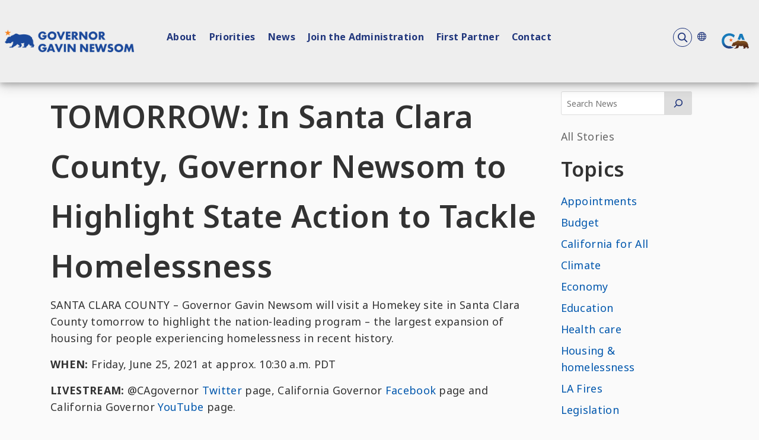

--- FILE ---
content_type: text/css
request_url: https://www.gov.ca.gov/wp-content/themes/CAWeb/build/caweb-core.min.css?ver=1.13.3
body_size: 8502
content:
@font-face{font-display:block;font-family:CaGov;font-style:normal;font-weight:400;src:url(fonts/CaGov.eot);src:url(fonts/CaGov.eot#iefix) format("embedded-opentype"),url(fonts/CaGov.ttf) format("truetype"),url(fonts/CaGov.woff) format("woff"),url(fonts/CaGov.svg#CaGov) format("svg")}[class*=" ca-gov-icon-"],[class^=ca-gov-icon-]{font-family:CaGov!important;font-style:normal;font-variant:normal;font-weight:400;text-transform:none;-webkit-font-smoothing:antialiased;-moz-osx-font-smoothing:grayscale}.ca-gov-icon-arrow_up:before{content:"\21"!important}.ca-gov-icon-arrow_down:before{content:"\22"!important}.ca-gov-icon-arrow_left:before{content:"\23"!important}.ca-gov-icon-arrow_right:before{content:"\24"!important}.ca-gov-icon-arrow_left-up:before{content:"\25"!important}.ca-gov-icon-arrow_right-up:before{content:"\26"!important}.ca-gov-icon-arrow_right-down:before{content:"\27"!important}.ca-gov-icon-arrow_left-down:before{content:"\28"!important}.ca-gov-icon-arrow-up-down:before{content:"\29"!important}.ca-gov-icon-arrow_up-down_alt:before{content:"\2a"!important}.ca-gov-icon-arrow_left-right_alt:before{content:"\2b"!important}.ca-gov-icon-arrow_left-right:before{content:"\2c"!important}.ca-gov-icon-arrow_expand_alt2:before{content:"\2d"!important}.ca-gov-icon-arrow_expand_alt:before{content:"\2e"!important}.ca-gov-icon-arrow_condense:before{content:"\2f"!important}.ca-gov-icon-arrow_expand:before{content:"\30"!important}.ca-gov-icon-arrow_move:before{content:"\31"!important}.ca-gov-icon-caret-up:before{content:"\32"!important}.ca-gov-icon-caret-down:before{content:"\33"!important}.ca-gov-icon-caret-left:before{content:"\34"!important}.ca-gov-icon-caret-right:before{content:"\35"!important}.ca-gov-icon-caret-two-up:before{content:"\36"!important}.ca-gov-icon-caret-two-down:before{content:"\37"!important}.ca-gov-icon-caret-two-left:before{content:"\38"!important}.ca-gov-icon-caret-two-right:before{content:"\39"!important}.ca-gov-icon-caret-line-up:before{content:"\3a"!important}.ca-gov-icon-caret-line-down:before{content:"\3b"!important}.ca-gov-icon-caret-line-left:before{content:"\3c"!important}.ca-gov-icon-caret-line-right:before{content:"\3d"!important}.ca-gov-icon-caret-line-two-up:before{content:"\3e"!important}.ca-gov-icon-caret-line-two-down:before{content:"\3f"!important}.ca-gov-icon-caret-line-two-left:before{content:"\40"!important}.ca-gov-icon-caret-line-two-right:before{content:"\41"!important}.ca-gov-icon-triangle-up:before{content:"\42"!important}.ca-gov-icon-triangle-down:before{content:"\43"!important}.ca-gov-icon-triangle-left:before{content:"\44"!important}.ca-gov-icon-triangle-right:before{content:"\45"!important}.ca-gov-icon-triangle-line-up:before{content:"\46"!important}.ca-gov-icon-triangle-line-down:before{content:"\47"!important}.ca-gov-icon-triangle-line-left:before{content:"\48"!important}.ca-gov-icon-triangle-line-right:before{content:"\49"!important}.ca-gov-icon-arrow_back:before{content:"\4a"!important}.ca-gov-icon-minus-mark:before{content:"\4b"!important}.ca-gov-icon-plus-mark:before{content:"\4c"!important}.ca-gov-icon-close-mark:before{content:"\4d"!important}.ca-gov-icon-check-mark:before{content:"\4e"!important}.ca-gov-icon-minus-line:before{content:"\4f"!important}.ca-gov-icon-plus-line:before{content:"\50"!important}.ca-gov-icon-close-line:before{content:"\51"!important}.ca-gov-icon-check-line:before{content:"\52"!important}.ca-gov-icon-icon_zoom-out_alt:before{content:"\53"!important}.ca-gov-icon-icon_zoom-in_alt:before{content:"\54"!important}.ca-gov-icon-search-right:before{content:"\55"!important}.ca-gov-icon-icon_box-empty:before{content:"\56"!important}.ca-gov-icon-icon_box-selected:before{content:"\57"!important}.ca-gov-icon-collapse:before{content:"\58"!important}.ca-gov-icon-expand:before{content:"\59"!important}.ca-gov-icon-icon_box-checked:before{content:"\5a"!important}.ca-gov-icon-icon_circle-empty:before{content:"\5b"!important}.ca-gov-icon-icon_circle-slelected:before{content:"\5c"!important}.ca-gov-icon-icon_stop_alt2:before{content:"\5d"!important}.ca-gov-icon-icon_stop:before{content:"\5e"!important}.ca-gov-icon-icon_pause_alt2:before{content:"\5f"!important}.ca-gov-icon-icon_pause:before{content:"\60"!important}.ca-gov-icon-icon_menu:before{content:"\61"!important}.ca-gov-icon-icon_menu-square_alt2:before{content:"\62"!important}.ca-gov-icon-icon_menu-circle_alt2:before{content:"\63"!important}.ca-gov-icon-icon_ul:before{content:"\64"!important}.ca-gov-icon-icon_ol:before{content:"\65"!important}.ca-gov-icon-icon_adjust-horiz:before{content:"\66"!important}.ca-gov-icon-icon_adjust-vert:before{content:"\67"!important}.ca-gov-icon-icon_document_alt:before{content:"\68"!important}.ca-gov-icon-icon_documents_alt:before{content:"\69"!important}.ca-gov-icon-pencil:before{content:"\6a"!important}.ca-gov-icon-icon_pencil-edit_alt:before{content:"\6b"!important}.ca-gov-icon-pencil-edit:before{content:"\6c"!important}.ca-gov-icon-icon_folder-alt:before{content:"\6d"!important}.ca-gov-icon-icon_folder-open_alt:before{content:"\6e"!important}.ca-gov-icon-icon_folder-add_alt:before{content:"\6f"!important}.ca-gov-icon-toggle:before{content:"\70"!important}.ca-gov-icon-countdown:before{content:"\71"!important}.ca-gov-icon-icon_error-circle_alt:before{content:"\72"!important}.ca-gov-icon-icon_error-triangle_alt:before{content:"\73"!important}.ca-gov-icon-icon_comment_alt:before{content:"\76"!important}.ca-gov-icon-icon_chat_alt:before{content:"\77"!important}.ca-gov-icon-icon_vol-mute_alt:before{content:"\78"!important}.ca-gov-icon-icon_volume-low_alt:before{content:"\79"!important}.ca-gov-icon-icon_volume-high_alt:before{content:"\7a"!important}.ca-gov-icon-icon_quotations:before{content:"\7b"!important}.ca-gov-icon-icon_quotations_alt2:before{content:"\7c"!important}.ca-gov-icon-icon_clock_alt:before{content:"\7d"!important}.ca-gov-icon-icon_lock_alt:before{content:"\7e"!important}.ca-gov-icon-cta:before{content:"\153"!important}.ca-gov-icon-filtered-portfolio:before{content:"\161"!important}.ca-gov-icon-blurb:before{content:"\178"!important}.ca-gov-icon-circle-counter:before{content:"\17e"!important}.ca-gov-icon-number-counter:before{content:"\2dc"!important}.ca-gov-icon-pricing-table:before{content:"\2013"!important}.ca-gov-icon-portfolio:before{content:"\2014"!important}.ca-gov-icon-tabs:before{content:"\2018"!important}.ca-gov-icon-subscribe:before{content:"\2019"!important}.ca-gov-icon-slider:before{content:"\201c"!important}.ca-gov-icon-sidebar:before{content:"\201d"!important}.ca-gov-icon-share:before{content:"\2022"!important}.ca-gov-icon-divider:before{content:"\203a"!important}.ca-gov-icon-header:before{content:"\2122"!important}.ca-gov-icon-beaker3:before{content:"\c901"!important}.ca-gov-icon-beaker4:before{content:"\c902"!important}.ca-gov-icon-beaker5:before{content:"\c903"!important}.ca-gov-icon-caweb:before{content:"\c90b"!important}.ca-gov-icon-candle-alt:before{content:"\c910"!important}.ca-gov-icon-icon_lock-open_alt:before{content:"\e000"!important}.ca-gov-icon-icon_key_alt:before{content:"\e001"!important}.ca-gov-icon-icon_cloud_alt:before{content:"\e002"!important}.ca-gov-icon-icon_cloud-upload_alt:before{content:"\e003"!important}.ca-gov-icon-icon_cloud-download_alt:before{content:"\e004"!important}.ca-gov-icon-icon_lightbulb_alt:before{content:"\e007"!important}.ca-gov-icon-icon_gift_alt:before{content:"\e008"!important}.ca-gov-icon-icon_house_alt:before{content:"\e009"!important}.ca-gov-icon-science:before{content:"\e00a"!important}.ca-gov-icon-icon_laptop:before{content:"\e00d"!important}.ca-gov-icon-icon_camera_alt:before{content:"\e00f"!important}.ca-gov-icon-icon_mail_alt:before{content:"\e010"!important}.ca-gov-icon-icon_cone_alt:before{content:"\e011"!important}.ca-gov-icon-icon_ribbon_alt:before{content:"\e012"!important}.ca-gov-icon-icon_bag_alt:before{content:"\e013"!important}.ca-gov-icon-icon_creditcard:before{content:"\e014"!important}.ca-gov-icon-icon_cart_alt:before{content:"\e015"!important}.ca-gov-icon-icon_paperclip:before{content:"\e016"!important}.ca-gov-icon-icon_tag_alt:before{content:"\e017"!important}.ca-gov-icon-icon_tags_alt:before{content:"\e018"!important}.ca-gov-icon-icon_trash_alt:before{content:"\e019"!important}.ca-gov-icon-icon_cursor_alt:before{content:"\e01a"!important}.ca-gov-icon-icon_mic_alt:before{content:"\e01b"!important}.ca-gov-icon-icon_compass_alt:before{content:"\e01c"!important}.ca-gov-icon-icon_pin_alt:before{content:"\e01d"!important}.ca-gov-icon-icon_pushpin_alt:before{content:"\e01e"!important}.ca-gov-icon-icon_map_alt:before{content:"\e01f"!important}.ca-gov-icon-icon_drawer_alt:before{content:"\e020"!important}.ca-gov-icon-icon_toolbox_alt:before{content:"\e021"!important}.ca-gov-icon-icon_book_alt:before{content:"\e022"!important}.ca-gov-icon-icon_calendar:before{content:"\e023"!important}.ca-gov-icon-film:before{content:"\e024"!important}.ca-gov-icon-table:before{content:"\e025"!important}.ca-gov-icon-icon_contacts_alt:before{content:"\e026"!important}.ca-gov-icon-icon_headphones:before{content:"\e027"!important}.ca-gov-icon-icon_refresh:before{content:"\e02a"!important}.ca-gov-icon-icon_link_alt:before{content:"\e02b"!important}.ca-gov-icon-icon_link:before{content:"\e02c"!important}.ca-gov-icon-icon_loading:before{content:"\e02d"!important}.ca-gov-icon-icon_blocked:before{content:"\e02e"!important}.ca-gov-icon-icon_archive_alt:before{content:"\e02f"!important}.ca-gov-icon-icon_heart_alt:before{content:"\e030"!important}.ca-gov-icon-icon_star_alt:before{content:"\e031"!important}.ca-gov-icon-icon_star-half_alt:before{content:"\e032"!important}.ca-gov-icon-icon_star-half:before{content:"\e034"!important}.ca-gov-icon-tools:before{content:"\e035"!important}.ca-gov-icon-icon_cog:before{content:"\e037"!important}.ca-gov-icon-icon_cogs:before{content:"\e038"!important}.ca-gov-icon-arrow-fill-up:before{content:"\e039"!important}.ca-gov-icon-arrow-fill-down:before{content:"\e03a"!important}.ca-gov-icon-arrow-fill-left:before{content:"\e03b"!important}.ca-gov-icon-arrow-fill-right:before{content:"\e03c"!important}.ca-gov-icon-arrow-fill-left-up:before{content:"\e03d"!important}.ca-gov-icon-arrow-fill-right-up:before{content:"\e03e"!important}.ca-gov-icon-arrow-fill-right-down:before{content:"\e03f"!important}.ca-gov-icon-arrow-fill-left-down:before{content:"\e040"!important}.ca-gov-icon-arrow_condense_alt:before{content:"\e041"!important}.ca-gov-icon-arrow_expand_alt3:before{content:"\e042"!important}.ca-gov-icon-caret-fill-up:before{content:"\e043"!important}.ca-gov-icon-caret-fill-down:before{content:"\e044"!important}.ca-gov-icon-caret-fill-left:before{content:"\e045"!important}.ca-gov-icon-caret-fill-right:before{content:"\e046"!important}.ca-gov-icon-caret-fill-two-up:before{content:"\e047"!important}.ca-gov-icon-caret-fill-two-down:before{content:"\e048"!important}.ca-gov-icon-caret-fill-two-left:before{content:"\e049"!important}.ca-gov-icon-caret-fill-two-right:before{content:"\e04a"!important}.ca-gov-icon-arrow-up:before{content:"\e04b"!important}.ca-gov-icon-arrow-down:before{content:"\e04c"!important}.ca-gov-icon-arrow-left:before{content:"\e04d"!important}.ca-gov-icon-arrow-right:before{content:"\e04e"!important}.ca-gov-icon-minus-fill:before{content:"\e04f"!important}.ca-gov-icon-plus-fill:before{content:"\e050"!important}.ca-gov-icon-close-fill:before{content:"\e051"!important}.ca-gov-icon-check-fill:before{content:"\e052"!important}.ca-gov-icon-icon_zoom-out:before{content:"\e053"!important}.ca-gov-icon-icon_zoom-in:before{content:"\e054"!important}.ca-gov-icon-icon_stop_alt:before{content:"\e055"!important}.ca-gov-icon-icon_menu-square_alt:before{content:"\e056"!important}.ca-gov-icon-icon_menu-circle_alt:before{content:"\e057"!important}.ca-gov-icon-icon_document:before{content:"\e058"!important}.ca-gov-icon-icon_documents:before{content:"\e059"!important}.ca-gov-icon-icon_pencil_alt:before{content:"\e05a"!important}.ca-gov-icon-icon_folder:before{content:"\e05b"!important}.ca-gov-icon-folder:before{content:"\e05c"!important}.ca-gov-icon-icon_folder-add:before{content:"\e05d"!important}.ca-gov-icon-icon_folder_upload:before{content:"\e05e"!important}.ca-gov-icon-icon_folder_download:before{content:"\e05f"!important}.ca-gov-icon-icon_error-circle:before{content:"\e061"!important}.ca-gov-icon-warning-fill:before{content:"\e062"!important}.ca-gov-icon-warning-triangle:before{content:"\e063"!important}.ca-gov-icon-question-fill:before{content:"\e064"!important}.ca-gov-icon-icon_comment:before{content:"\e065"!important}.ca-gov-icon-icon_chat:before{content:"\e066"!important}.ca-gov-icon-icon_vol-mute:before{content:"\e067"!important}.ca-gov-icon-icon_volume-low:before{content:"\e068"!important}.ca-gov-icon-volume:before{content:"\e069"!important}.ca-gov-icon-quote-fill:before{content:"\e06a"!important}.ca-gov-icon-icon_clock:before{content:"\e06b"!important}.ca-gov-icon-icon_lock:before{content:"\e06c"!important}.ca-gov-icon-icon_lock-open:before{content:"\e06d"!important}.ca-gov-icon-icon_key:before{content:"\e06e"!important}.ca-gov-icon-icon_cloud:before{content:"\e06f"!important}.ca-gov-icon-icon_cloud-upload:before{content:"\e070"!important}.ca-gov-icon-icon_cloud-download:before{content:"\e071"!important}.ca-gov-icon-lightbulb:before{content:"\e072"!important}.ca-gov-icon-icon_gift:before{content:"\e073"!important}.ca-gov-icon-icon_house:before{content:"\e074"!important}.ca-gov-icon-icon_mail:before{content:"\e076"!important}.ca-gov-icon-icon_cone:before{content:"\e077"!important}.ca-gov-icon-icon_ribbon:before{content:"\e078"!important}.ca-gov-icon-icon_bag:before{content:"\e079"!important}.ca-gov-icon-icon_cart:before{content:"\e07a"!important}.ca-gov-icon-icon_tag:before{content:"\e07b"!important}.ca-gov-icon-tags:before{content:"\e07c"!important}.ca-gov-icon-icon_trash:before{content:"\e07d"!important}.ca-gov-icon-icon_cursor:before{content:"\e07e"!important}.ca-gov-icon-mic:before{content:"\e07f"!important}.ca-gov-icon-icon_compass:before{content:"\e080"!important}.ca-gov-icon-location:before{content:"\e081"!important}.ca-gov-icon-pushpin:before{content:"\e082"!important}.ca-gov-icon-map:before{content:"\e083"!important}.ca-gov-icon-drawer:before{content:"\e084"!important}.ca-gov-icon-book:before{content:"\e086"!important}.ca-gov-icon-contacts:before{content:"\e087"!important}.ca-gov-icon-archive:before{content:"\e088"!important}.ca-gov-icon-icon_heart:before{content:"\e089"!important}.ca-gov-icon-grid:before{content:"\e08c"!important}.ca-gov-icon-music:before{content:"\e08e"!important}.ca-gov-icon-icon_pause_alt:before{content:"\e08f"!important}.ca-gov-icon-icon_phone:before{content:"\e090"!important}.ca-gov-icon-icon_upload:before{content:"\e091"!important}.ca-gov-icon-icon_download:before{content:"\e092"!important}.ca-gov-icon-bar-counters:before{content:"\e093"!important}.ca-gov-icon-audio:before{content:"\e094"!important}.ca-gov-icon-accordion:before{content:"\e095"!important}.ca-gov-icon-social_googleplus:before{content:"\e096"!important}.ca-gov-icon-social_tumblr:before{content:"\e097"!important}.ca-gov-icon-social_tumbleupon:before{content:"\e098"!important}.ca-gov-icon-social_wordpress:before{content:"\e099"!important}.ca-gov-icon-social_dribbble:before{content:"\e09b"!important}.ca-gov-icon-social_deviantart:before{content:"\e09f"!important}.ca-gov-icon-social_myspace:before{content:"\e0a1"!important}.ca-gov-icon-social_skype:before{content:"\e0a2"!important}.ca-gov-icon-social_picassa:before{content:"\e0a4"!important}.ca-gov-icon-social_googledrive:before{content:"\e0a5"!important}.ca-gov-icon-social_flickr:before{content:"\e0a6"!important}.ca-gov-icon-social_blogger:before{content:"\e0a7"!important}.ca-gov-icon-social_spotify:before{content:"\e0a8"!important}.ca-gov-icon-social_delicious:before{content:"\e0a9"!important}.ca-gov-icon-social_facebook_circle:before{content:"\e0aa"!important}.ca-gov-icon-social_twitter_circle:before,.ca-gov-icon-social_x_circle:before{content:"\e0ab"!important}.ca-gov-icon-social_pinterest_circle:before{content:"\e0ac"!important}.ca-gov-icon-social_googleplus_circle:before{content:"\e0ad"!important}.ca-gov-icon-social_tumblr_circle:before{content:"\e0ae"!important}.ca-gov-icon-social_stumbleupon_circle:before{content:"\e0af"!important}.ca-gov-icon-social_wordpress_circle:before{content:"\e0b0"!important}.ca-gov-icon-social_instagram_circle:before{content:"\e0b1"!important}.ca-gov-icon-social_dribbble_circle:before{content:"\e0b2"!important}.ca-gov-icon-social_vimeo_circle:before{content:"\e0b3"!important}.ca-gov-icon-social_linkedin_circle:before{content:"\e0b4"!important}.ca-gov-icon-social_rss_circle:before{content:"\e0b5"!important}.ca-gov-icon-social_deviantart_circle:before{content:"\e0b6"!important}.ca-gov-icon-social_share_circle:before{content:"\e0b7"!important}.ca-gov-icon-social_myspace_circle:before{content:"\e0b8"!important}.ca-gov-icon-social_skype_circle:before{content:"\e0b9"!important}.ca-gov-icon-social_youtube_circle:before{content:"\e0ba"!important}.ca-gov-icon-social_picassa_circle:before{content:"\e0bb"!important}.ca-gov-icon-social_googledrive_alt2:before{content:"\e0bc"!important}.ca-gov-icon-social_flickr_circle:before{content:"\e0bd"!important}.ca-gov-icon-social_blogger_circle:before{content:"\e0be"!important}.ca-gov-icon-social_spotify_circle:before{content:"\e0bf"!important}.ca-gov-icon-social_delicious_circle:before{content:"\e0c0"!important}.ca-gov-icon-social_tumblr_square:before{content:"\e0c5"!important}.ca-gov-icon-social_stumbleupon_square:before{content:"\e0c6"!important}.ca-gov-icon-social_wordpress_square:before{content:"\e0c7"!important}.ca-gov-icon-social_instagram_square:before{content:"\e0c8"!important}.ca-gov-icon-social_dribbble_square:before{content:"\e0c9"!important}.ca-gov-icon-social_rss_square:before{content:"\e0cc"!important}.ca-gov-icon-social_deviantart_square:before{content:"\e0cd"!important}.ca-gov-icon-social_share_square:before{content:"\e0ce"!important}.ca-gov-icon-social_myspace_square:before{content:"\e0cf"!important}.ca-gov-icon-social_skype_square:before{content:"\e0d0"!important}.ca-gov-icon-social_picassa_square:before{content:"\e0d2"!important}.ca-gov-icon-social_googledrive_square:before{content:"\e0d3"!important}.ca-gov-icon-social_flickr_square:before{content:"\e0d4"!important}.ca-gov-icon-social_blogger_square:before{content:"\e0d5"!important}.ca-gov-icon-social_spotify_square:before{content:"\e0d6"!important}.ca-gov-icon-social_delicious_square:before{content:"\e0d7"!important}.ca-gov-icon-wallet:before{content:"\e0d8"!important}.ca-gov-icon-icon_shield_alt:before{content:"\e0d9"!important}.ca-gov-icon-icon_percent_alt:before{content:"\e0da"!important}.ca-gov-icon-icon_pens_alt:before{content:"\e0db"!important}.ca-gov-icon-icon_mug_alt:before{content:"\e0dc"!important}.ca-gov-icon-icon_like_alt:before{content:"\e0dd"!important}.ca-gov-icon-icon_globe_alt:before{content:"\e0de"!important}.ca-gov-icon-flowchart:before{content:"\e0df"!important}.ca-gov-icon-icon_id_alt:before{content:"\e0e0"!important}.ca-gov-icon-hourglass:before{content:"\e0e1"!important}.ca-gov-icon-icon_globe:before{content:"\e0e2"!important}.ca-gov-icon-globe:before{content:"\e0e3"!important}.ca-gov-icon-icon_floppy_alt:before{content:"\e0e4"!important}.ca-gov-icon-drive:before{content:"\e0e5"!important}.ca-gov-icon-icon_clipboard:before{content:"\e0e6"!important}.ca-gov-icon-calculator:before{content:"\e0e7"!important}.ca-gov-icon-icon_floppy:before{content:"\e0e8"!important}.ca-gov-icon-icon_easel:before{content:"\e0e9"!important}.ca-gov-icon-icon_drive:before{content:"\e0ea"!important}.ca-gov-icon-icon_dislike:before{content:"\e0eb"!important}.ca-gov-icon-icon_datareport:before{content:"\e0ec"!important}.ca-gov-icon-icon_currency:before{content:"\e0ed"!important}.ca-gov-icon-icon_calulator:before{content:"\e0ee"!important}.ca-gov-icon-icon_building:before{content:"\e0ef"!important}.ca-gov-icon-icon_dislike_alt:before{content:"\e0f1"!important}.ca-gov-icon-currency:before{content:"\e0f3"!important}.ca-gov-icon-icon_briefcase_alt:before{content:"\e0f4"!important}.ca-gov-icon-icon_target:before{content:"\e0f5"!important}.ca-gov-icon-icon_shield:before{content:"\e0f6"!important}.ca-gov-icon-searching:before{content:"\e0f7"!important}.ca-gov-icon-icon_rook:before{content:"\e0f8"!important}.ca-gov-icon-icon_puzzle_alt:before{content:"\e0f9"!important}.ca-gov-icon-icon_percent:before{content:"\e0fb"!important}.ca-gov-icon-building:before{content:"\e0fd"!important}.ca-gov-icon-icon_briefcase:before{content:"\e0fe"!important}.ca-gov-icon-icon_balance:before{content:"\e0ff"!important}.ca-gov-icon-icon_wallet:before{content:"\e100"!important}.ca-gov-icon-icon_search:before{content:"\e101"!important}.ca-gov-icon-icon_puzzle:before{content:"\e102"!important}.ca-gov-icon-icon_printer:before{content:"\e103"!important}.ca-gov-icon-icon_pens:before{content:"\e104"!important}.ca-gov-icon-icon_mug:before{content:"\e105"!important}.ca-gov-icon-icon_like:before{content:"\e106"!important}.ca-gov-icon-icon_id:before{content:"\e107"!important}.ca-gov-icon-icon_id-2:before{content:"\e108"!important}.ca-gov-icon-icon_flowchart:before{content:"\e109"!important}.ca-gov-icon-logo:before{content:"\e600"!important}.ca-gov-icon-home:before{content:"\e601"!important}.ca-gov-icon-menu:before{content:"\e602"!important}.ca-gov-icon-apps:before{content:"\e603"!important}.ca-gov-icon-search:before{content:"\e604"!important}.ca-gov-icon-chat:before{content:"\e605"!important}.ca-gov-icon-capitol:before{content:"\e606"!important}.ca-gov-icon-state:before{content:"\e607"!important}.ca-gov-icon-phone:before{content:"\e608"!important}.ca-gov-icon-email:before{content:"\e609"!important}.ca-gov-icon-calendar:before{content:"\e60a"!important}.ca-gov-icon-bear:before{content:"\e60b"!important}.ca-gov-icon-law-enforcement:before{content:"\e60c"!important}.ca-gov-icon-justice-legal:before{content:"\e60d"!important}.ca-gov-icon-at-sign:before{content:"\e60e"!important}.ca-gov-icon-attachment:before{content:"\e60f"!important}.ca-gov-icon-zipped-file:before{content:"\e610"!important}.ca-gov-icon-powerpoint:before{content:"\e611"!important}.ca-gov-icon-excel:before{content:"\e612"!important}.ca-gov-icon-word:before{content:"\e613"!important}.ca-gov-icon-pdf:before{content:"\e614"!important}.ca-gov-icon-share2:before{content:"\e615"!important}.ca-gov-icon-facebook:before{content:"\e616"!important}.ca-gov-icon-linkedin:before{content:"\e617"!important}.ca-gov-icon-youtube:before{content:"\e618"!important}.ca-gov-icon-twitter:before,.ca-gov-icon-x:before{content:"\e619"!important}.ca-gov-icon-pinterest:before{content:"\e61a"!important}.ca-gov-icon-vimeo:before{content:"\e61b"!important}.ca-gov-icon-instagram:before{content:"\e61c"!important}.ca-gov-icon-flickr:before{content:"\e61d"!important}.ca-gov-icon-microsoft:before{content:"\e61e"!important}.ca-gov-icon-apple:before{content:"\e61f"!important}.ca-gov-icon-android:before{content:"\e620"!important}.ca-gov-icon-computer:before{content:"\e621"!important}.ca-gov-icon-tablet:before{content:"\e622"!important}.ca-gov-icon-smartphone:before{content:"\e623"!important}.ca-gov-icon-roadways:before{content:"\e624"!important}.ca-gov-icon-travel-car:before{content:"\e625"!important}.ca-gov-icon-travel-air:before{content:"\e626"!important}.ca-gov-icon-truck-delivery:before{content:"\e627"!important}.ca-gov-icon-construction:before{content:"\e628"!important}.ca-gov-icon-bar-chart:before{content:"\e629"!important}.ca-gov-icon-pie-chart:before{content:"\e62a"!important}.ca-gov-icon-graph:before{content:"\e62b"!important}.ca-gov-icon-server:before{content:"\e62c"!important}.ca-gov-icon-download:before{content:"\e62d"!important}.ca-gov-icon-cloud-download:before{content:"\e62e"!important}.ca-gov-icon-cloud-upload:before{content:"\e62f"!important}.ca-gov-icon-shield:before{content:"\e630"!important}.ca-gov-icon-fire:before{content:"\e631"!important}.ca-gov-icon-binoculars:before{content:"\e632"!important}.ca-gov-icon-compass:before{content:"\e633"!important}.ca-gov-icon-sos:before{content:"\e634"!important}.ca-gov-icon-shopping-cart:before{content:"\e635"!important}.ca-gov-icon-video-camera:before{content:"\e636"!important}.ca-gov-icon-camera:before{content:"\e637"!important}.ca-gov-icon-green:before{content:"\e638"!important}.ca-gov-icon-loud-speaker:before{content:"\e639"!important}.ca-gov-icon-audio2:before{content:"\e63a"!important}.ca-gov-icon-print:before{content:"\e63b"!important}.ca-gov-icon-medical:before{content:"\e63c"!important}.ca-gov-icon-zoom-out:before{content:"\e63d"!important}.ca-gov-icon-zoom-in:before{content:"\e63e"!important}.ca-gov-icon-important:before{content:"\e63f"!important}.ca-gov-icon-chat-bubbles:before{content:"\e640"!important}.ca-gov-icon-call:before{content:"\e641"!important}.ca-gov-icon-people:before{content:"\e642"!important}.ca-gov-icon-person:before{content:"\e643"!important}.ca-gov-icon-user-id:before{content:"\e644"!important}.ca-gov-icon-payment-card:before{content:"\e645"!important}.ca-gov-icon-skip-backwards:before{content:"\e646"!important}.ca-gov-icon-play:before{content:"\e647"!important}.ca-gov-icon-pause:before{content:"\e648"!important}.ca-gov-icon-skip-forward:before{content:"\e649"!important}.ca-gov-icon-mail:before{content:"\e64a"!important}.ca-gov-icon-image:before{content:"\e64b"!important}.ca-gov-icon-house:before{content:"\e64c"!important}.ca-gov-icon-gear:before{content:"\e64d"!important}.ca-gov-icon-tool:before{content:"\e64e"!important}.ca-gov-icon-time:before{content:"\e64f"!important}.ca-gov-icon-cal:before{content:"\e650"!important}.ca-gov-icon-check-list:before{content:"\e651"!important}.ca-gov-icon-document:before{content:"\e652"!important}.ca-gov-icon-clipboard:before{content:"\e653"!important}.ca-gov-icon-page:before{content:"\e654"!important}.ca-gov-icon-read-book:before{content:"\e655"!important}.ca-gov-icon-cc-copyright:before{content:"\e656"!important}.ca-gov-icon-ca-capitol:before{content:"\e657"!important}.ca-gov-icon-ca-state:before{content:"\e658"!important}.ca-gov-icon-favorite:before{content:"\e659"!important}.ca-gov-icon-rss:before{content:"\e65a"!important}.ca-gov-icon-road-pin:before{content:"\e65b"!important}.ca-gov-icon-online-services:before{content:"\e65c"!important}.ca-gov-icon-link:before{content:"\e65d"!important}.ca-gov-icon-magnify-glass:before{content:"\e65e"!important}.ca-gov-icon-key:before{content:"\e65f"!important}.ca-gov-icon-lock:before{content:"\e660"!important}.ca-gov-icon-info:before{content:"\e661"!important}.ca-gov-icon-carousel-prev:before{content:"\e666"!important}.ca-gov-icon-carousel-next:before{content:"\e667"!important}.ca-gov-icon-arrow-prev:before{content:"\e668"!important}.ca-gov-icon-arrow-next:before{content:"\e669"!important}.ca-gov-icon-menu-toggle-closed:before{content:"\e66a"!important}.ca-gov-icon-menu-toggle-open:before{content:"\e66b"!important}.ca-gov-icon-carousel-pause:before{content:"\e66c"!important}.ca-gov-icon-google-plus:before{content:"\e66d"!important}.ca-gov-icon-contact-us:before{content:"\e66e"!important}.ca-gov-icon-chat-bubble:before{content:"\e66f"!important}.ca-gov-icon-info-bubble:before{content:"\e670"!important}.ca-gov-icon-share-button:before{content:"\e671"!important}.ca-gov-icon-share-facebook:before{content:"\e672"!important}.ca-gov-icon-share-email:before{content:"\e673"!important}.ca-gov-icon-share-flickr:before{content:"\e674"!important}.ca-gov-icon-share-twitter:before,.ca-gov-icon-share-x:before{content:"\e675"!important}.ca-gov-icon-share-linkedin:before{content:"\e676"!important}.ca-gov-icon-share-googleplus:before{content:"\e677"!important}.ca-gov-icon-share-instagram:before{content:"\e678"!important}.ca-gov-icon-share-pinterest:before{content:"\e679"!important}.ca-gov-icon-share-vimeo:before{content:"\e67a"!important}.ca-gov-icon-share-youtube:before{content:"\e67b"!important}.ca-gov-icon-gears:before{content:"\e900"!important}.ca-gov-icon-briefcase:before{content:"\e901"!important}.ca-gov-icon-idea:before{content:"\e902"!important}.ca-gov-icon-graduate:before{content:"\e903"!important}.ca-gov-icon-images:before{content:"\e904"!important}.ca-gov-icon-info-line:before{content:"\e905"!important}.ca-gov-icon-important-line:before{content:"\e906"!important}.ca-gov-icon-carousel-play:before{content:"\e907"!important}.ca-gov-icon-question-line:before{content:"\e908"!important}.ca-gov-icon-question:before{content:"\e909"!important}.ca-gov-icon-filter:before{content:"\e90a"!important}.ca-gov-icon-cal-bear:before{content:"\e90b"!important}.ca-gov-icon-hours:before{content:"\e90c"!important}.ca-gov-icon-hours-security:before{content:"\e90d"!important}.ca-gov-icon-albums:before{content:"\e90e"!important}.ca-gov-icon-brain:before{content:"\e90f"!important}.ca-gov-icon-certificate:before{content:"\e910"!important}.ca-gov-icon-certificate-check:before{content:"\e911"!important}.ca-gov-icon-charge:before{content:"\e912"!important}.ca-gov-icon-charge-cycle:before{content:"\e913"!important}.ca-gov-icon-charge-units:before{content:"\e914"!important}.ca-gov-icon-city:before{content:"\e915"!important}.ca-gov-icon-clock:before{content:"\e916"!important}.ca-gov-icon-cloud-gear:before{content:"\e917"!important}.ca-gov-icon-biohazard:before{content:"\e918"!important}.ca-gov-icon-malware:before{content:"\e919"!important}.ca-gov-icon-cloud-services:before{content:"\e91a"!important}.ca-gov-icon-cloud-sync:before{content:"\e91b"!important}.ca-gov-icon-code:before{content:"\e91c"!important}.ca-gov-icon-ear:before{content:"\e91d"!important}.ca-gov-icon-ear-slash:before{content:"\e91e"!important}.ca-gov-icon-eye:before{content:"\e91f"!important}.ca-gov-icon-eye-slash:before{content:"\e920"!important}.ca-gov-icon-file:before{content:"\e921"!important}.ca-gov-icon-file-audio:before{content:"\e922"!important}.ca-gov-icon-file-certificate:before{content:"\e923"!important}.ca-gov-icon-file-check:before{content:"\e924"!important}.ca-gov-icon-file-code:before{content:"\e925"!important}.ca-gov-icon-file-csv:before{content:"\e926"!important}.ca-gov-icon-file-download:before{content:"\e927"!important}.ca-gov-icon-file-excel:before{content:"\e928"!important}.ca-gov-icon-file-export:before{content:"\e929"!important}.ca-gov-icon-file-import:before{content:"\e92a"!important}.ca-gov-icon-file-invoice:before{content:"\e92b"!important}.ca-gov-icon-file-medical:before{content:"\e92c"!important}.ca-gov-icon-file-medical-alt:before{content:"\e92d"!important}.ca-gov-icon-file-pdf:before{content:"\e92e"!important}.ca-gov-icon-file-powerpoint:before{content:"\e92f"!important}.ca-gov-icon-file-prescription:before{content:"\e930"!important}.ca-gov-icon-file-upload:before{content:"\e931"!important}.ca-gov-icon-file-video:before{content:"\e932"!important}.ca-gov-icon-file-word:before{content:"\e933"!important}.ca-gov-icon-file-zip:before{content:"\e934"!important}.ca-gov-icon-filter-solid:before{content:"\e935"!important}.ca-gov-icon-fingerprint:before{content:"\e936"!important}.ca-gov-icon-fingerprint-check:before{content:"\e937"!important}.ca-gov-icon-hand:before{content:"\e938"!important}.ca-gov-icon-hand-money:before{content:"\e939"!important}.ca-gov-icon-handshake:before{content:"\e93a"!important}.ca-gov-icon-institute:before{content:"\e93b"!important}.ca-gov-icon-medical-bubble:before{content:"\e93c"!important}.ca-gov-icon-medical-care:before{content:"\e93d"!important}.ca-gov-icon-medical-case:before{content:"\e93e"!important}.ca-gov-icon-medical-clinic:before{content:"\e93f"!important}.ca-gov-icon-medical-cross:before{content:"\e940"!important}.ca-gov-icon-medical-doctor:before{content:"\e941"!important}.ca-gov-icon-medical-heart:before{content:"\e942"!important}.ca-gov-icon-medical-pills:before{content:"\e943"!important}.ca-gov-icon-mobile:before{content:"\e944"!important}.ca-gov-icon-pro-services:before{content:"\e945"!important}.ca-gov-icon-puzzle:before{content:"\e946"!important}.ca-gov-icon-puzzle-piece:before{content:"\e947"!important}.ca-gov-icon-recycle:before{content:"\e948"!important}.ca-gov-icon-responsive:before{content:"\e949"!important}.ca-gov-icon-responsive-alt:before{content:"\e94a"!important}.ca-gov-icon-security-network:before{content:"\e94b"!important}.ca-gov-icon-security-system:before{content:"\e94c"!important}.ca-gov-icon-shield-check:before{content:"\e94d"!important}.ca-gov-icon-thumb-up:before{content:"\e94e"!important}.ca-gov-icon-trophy:before{content:"\e94f"!important}.ca-gov-icon-users:before{content:"\e950"!important}.ca-gov-icon-users-alt:before{content:"\e951"!important}.ca-gov-icon-users-dialog:before{content:"\e952"!important}.ca-gov-icon-users-interaction:before{content:"\e953"!important}.ca-gov-icon-video:before{content:"\e954"!important}.ca-gov-icon-radiation:before{content:"\e955"!important}.ca-gov-icon-chemical-hazard:before{content:"\e956"!important}.ca-gov-icon-danger:before{content:"\e957"!important}.ca-gov-icon-do-not-sign:before{content:"\e958"!important}.ca-gov-icon-earthquake:before{content:"\e959"!important}.ca-gov-icon-quake-house:before{content:"\e95a"!important}.ca-gov-icon-quake-hazard:before{content:"\e95b"!important}.ca-gov-icon-electricity-hazard:before{content:"\e95c"!important}.ca-gov-icon-flood:before{content:"\e95d"!important}.ca-gov-icon-hazard:before{content:"\e95e"!important}.ca-gov-icon-hurricane:before{content:"\e95f"!important}.ca-gov-icon-sea-level-rise:before{content:"\e960"!important}.ca-gov-icon-severe-weather:before{content:"\e961"!important}.ca-gov-icon-stop-fire:before{content:"\e962"!important}.ca-gov-icon-stop-hand:before{content:"\e963"!important}.ca-gov-icon-tornado:before{content:"\e964"!important}.ca-gov-icon-tsunami:before{content:"\e965"!important}.ca-gov-icon-volcano:before{content:"\e966"!important}.ca-gov-icon-warning-circle:before{content:"\e967"!important}.ca-gov-icon-warning-square:before{content:"\e968"!important}.ca-gov-icon-tent:before{content:"\e969"!important}.ca-gov-icon-campfire:before{content:"\e96a"!important}.ca-gov-icon-dam:before{content:"\e96b"!important}.ca-gov-icon-download-cloud:before{content:"\e96c"!important}.ca-gov-icon-upload-cloud:before{content:"\e96d"!important}.ca-gov-icon-sea-level-rise-alt:before{content:"\e96e"!important}.ca-gov-icon-tsunami-alt:before{content:"\e96f"!important}.ca-gov-icon-collapse-all:before{content:"\e970"!important}.ca-gov-icon-sign-language:before{content:"\e971"!important}.ca-gov-icon-drag:before{content:"\e972"!important}.ca-gov-icon-agriculture:before{content:"\e973"!important}.ca-gov-icon-cannabis:before{content:"\e974"!important}.ca-gov-icon-angry:before{content:"\e975"!important}.ca-gov-icon-happy:before{content:"\e976"!important}.ca-gov-icon-visa:before{content:"\e977"!important}.ca-gov-icon-mastercard:before{content:"\e978"!important}.ca-gov-icon-amexcard:before{content:"\e979"!important}.ca-gov-icon-apple-pay:before{content:"\e97a"!important}.ca-gov-icon-discovercard:before{content:"\e97b"!important}.ca-gov-icon-paypal:before{content:"\e97c"!important}.ca-gov-icon-chrome:before{content:"\e97d"!important}.ca-gov-icon-firefox:before{content:"\e97e"!important}.ca-gov-icon-ie:before{content:"\e97f"!important}.ca-gov-icon-opera:before{content:"\e980"!important}.ca-gov-icon-safari:before{content:"\e981"!important}.ca-gov-icon-bell:before{content:"\e982"!important}.ca-gov-icon-bookmark:before{content:"\e983"!important}.ca-gov-icon-books:before{content:"\e984"!important}.ca-gov-icon-reader:before{content:"\e985"!important}.ca-gov-icon-palette:before{content:"\e986"!important}.ca-gov-icon-glass:before{content:"\e987"!important}.ca-gov-icon-heart:before{content:"\e988"!important}.ca-gov-icon-digging:before{content:"\e989"!important}.ca-gov-icon-gas-pump:before{content:"\e98a"!important}.ca-gov-icon-idea-alt:before{content:"\e98b"!important}.ca-gov-icon-medal:before{content:"\e98c"!important}.ca-gov-icon-smoking:before{content:"\e98d"!important}.ca-gov-icon-no-smoking:before{content:"\e98e"!important}.ca-gov-icon-share-snapchat:before{content:"\e98f"!important}.ca-gov-icon-snapchat:before{content:"\e990"!important}.ca-gov-icon-expand-all:before{content:"\e991"!important}.ca-gov-icon-accessibility:before{content:"\e992"!important}.ca-gov-icon-features:before{content:"\e993"!important}.ca-gov-icon-update:before{content:"\e994"!important}.ca-gov-icon-distance:before{content:"\e995"!important}.ca-gov-icon-coronavirus:before{content:"\e996"!important}.ca-gov-icon-coughing:before{content:"\e997"!important}.ca-gov-icon-cover:before{content:"\e998"!important}.ca-gov-icon-cubes:before{content:"\e999"!important}.ca-gov-icon-hand-heart:before{content:"\e99a"!important}.ca-gov-icon-hand-watter:before{content:"\e99b"!important}.ca-gov-icon-lab-tests:before{content:"\e99c"!important}.ca-gov-icon-mask:before{content:"\e99d"!important}.ca-gov-icon-no-coughing:before{content:"\e99e"!important}.ca-gov-icon-no-handshake:before{content:"\e99f"!important}.ca-gov-icon-no-virus:before{content:"\e9a0"!important}.ca-gov-icon-procurement:before{content:"\e9a1"!important}.ca-gov-icon-project:before{content:"\e9a2"!important}.ca-gov-icon-soap:before{content:"\e9a3"!important}.ca-gov-icon-stay-home:before{content:"\e9a4"!important}.ca-gov-icon-teleworking:before{content:"\e9a5"!important}.ca-gov-icon-testing:before{content:"\e9a6"!important}.ca-gov-icon-testing-alt:before{content:"\e9a7"!important}.ca-gov-icon-virus:before{content:"\e9a8"!important}.ca-gov-icon-viruses:before{content:"\e9a9"!important}.ca-gov-icon-wash:before{content:"\e9aa"!important}.ca-gov-icon-amusement:before{content:"\e9ab"!important}.ca-gov-icon-balloons:before{content:"\e9ac"!important}.ca-gov-icon-barge-ship:before{content:"\e9ad"!important}.ca-gov-icon-bike:before{content:"\e9ae"!important}.ca-gov-icon-boat:before{content:"\e9af"!important}.ca-gov-icon-bridge:before{content:"\e9b0"!important}.ca-gov-icon-bridge-alt:before{content:"\e9b1"!important}.ca-gov-icon-bus:before{content:"\e9b2"!important}.ca-gov-icon-bus-alt:before{content:"\e9b3"!important}.ca-gov-icon-car:before{content:"\e9b4"!important}.ca-gov-icon-car-alt:before{content:"\e9b5"!important}.ca-gov-icon-casino:before{content:"\e9b6"!important}.ca-gov-icon-coffee:before{content:"\e9b7"!important}.ca-gov-icon-cruise-ship:before{content:"\e9b8"!important}.ca-gov-icon-dices:before{content:"\e9b9"!important}.ca-gov-icon-directions:before{content:"\e9ba"!important}.ca-gov-icon-entertainment:before{content:"\e9bb"!important}.ca-gov-icon-family:before{content:"\e9bc"!important}.ca-gov-icon-family-alt:before{content:"\e9bd"!important}.ca-gov-icon-fastfood:before{content:"\e9be"!important}.ca-gov-icon-ferry:before{content:"\e9bf"!important}.ca-gov-icon-fitness:before{content:"\e9c0"!important}.ca-gov-icon-fitness-alt:before{content:"\e9c1"!important}.ca-gov-icon-hair:before{content:"\e9c2"!important}.ca-gov-icon-hair-salon:before{content:"\e9c3"!important}.ca-gov-icon-highway:before{content:"\e9c4"!important}.ca-gov-icon-museum:before{content:"\e9c5"!important}.ca-gov-icon-museum-alt:before{content:"\e9c6"!important}.ca-gov-icon-no-travel:before{content:"\e9c7"!important}.ca-gov-icon-paddle-boat:before{content:"\e9c8"!important}.ca-gov-icon-party:before{content:"\e9c9"!important}.ca-gov-icon-places:before{content:"\e9ca"!important}.ca-gov-icon-rail:before{content:"\e9cb"!important}.ca-gov-icon-restaurant:before{content:"\e9cc"!important}.ca-gov-icon-road:before{content:"\e9cd"!important}.ca-gov-icon-rv:before{content:"\e9ce"!important}.ca-gov-icon-sail-ship:before{content:"\e9cf"!important}.ca-gov-icon-scooter:before{content:"\e9d0"!important}.ca-gov-icon-ship:before{content:"\e9d1"!important}.ca-gov-icon-speedtrain:before{content:"\e9d2"!important}.ca-gov-icon-suv:before{content:"\e9d3"!important}.ca-gov-icon-temple:before{content:"\e9d4"!important}.ca-gov-icon-train:before{content:"\e9d5"!important}.ca-gov-icon-trolleybus:before{content:"\e9d6"!important}.ca-gov-icon-truck:before{content:"\e9d7"!important}.ca-gov-icon-truck-alt:before{content:"\e9d8"!important}.ca-gov-icon-van:before{content:"\e9d9"!important}.ca-gov-icon-yacht:before{content:"\e9da"!important}.ca-gov-icon-zoo:before{content:"\e9db"!important}.ca-gov-icon-zoo-alt:before{content:"\e9dc"!important}.ca-gov-icon-air:before{content:"\e9de"!important}.ca-gov-icon-air-pollution:before{content:"\e9df"!important}.ca-gov-icon-air-quality:before{content:"\e9e0"!important}.ca-gov-icon-anchor:before{content:"\e9e1"!important}.ca-gov-icon-badminton:before{content:"\e9e2"!important}.ca-gov-icon-baseball:before{content:"\e9e3"!important}.ca-gov-icon-basketball:before{content:"\e9e4"!important}.ca-gov-icon-bath:before{content:"\e9e5"!important}.ca-gov-icon-billiards:before{content:"\e9e6"!important}.ca-gov-icon-bowling:before{content:"\e9e7"!important}.ca-gov-icon-care-tweezers:before{content:"\e9e8"!important}.ca-gov-icon-church:before{content:"\e9e9"!important}.ca-gov-icon-external-link:before{content:"\e9ed"!important}.ca-gov-icon-football:before{content:"\e9ee"!important}.ca-gov-icon-golf:before{content:"\e9ef"!important}.ca-gov-icon-nail-polish:before{content:"\e9f1"!important}.ca-gov-icon-personal-care:before{content:"\e9f2"!important}.ca-gov-icon-soccer:before{content:"\e9f4"!important}.ca-gov-icon-tennis:before{content:"\e9f5"!important}.ca-gov-icon-audience:before{content:"\e9fa"!important}.ca-gov-icon-mask-light:before{content:"\e9fb"!important}.ca-gov-icon-mask-dark:before{content:"\e9fc"!important}.ca-gov-icon-bars-up:before{content:"\e9fd"!important}.ca-gov-icon-vaccine-check:before{content:"\e9fe"!important}.ca-gov-icon-online-graduate:before{content:"\e9ff"!important}.ca-gov-icon-textbook:before{content:"\ea00"!important}.ca-gov-icon-online-education:before{content:"\ea01"!important}.ca-gov-icon-user-desktop-instructor:before{content:"\ea02"!important}.ca-gov-icon-certificate-click:before{content:"\ea03"!important}.ca-gov-icon-user-laptop:before{content:"\ea04"!important}.ca-gov-icon-desktop-checklist:before{content:"\ea05"!important}.ca-gov-icon-user-headphone:before{content:"\ea06"!important}.ca-gov-icon-home-education:before{content:"\ea07"!important}.ca-gov-icon-cellphone-touch:before{content:"\ea08"!important}.ca-gov-icon-home-graduate:before{content:"\ea09"!important}.ca-gov-icon-mobile-textbook:before{content:"\ea0a"!important}.ca-gov-icon-online-module:before{content:"\ea0b"!important}.ca-gov-icon-teams:before{content:"\ea0c"!important}.ca-gov-icon-user-desk:before{content:"\ea0d"!important}.ca-gov-icon-google:before{content:"\ea0e"!important}.ca-gov-icon-graduate-pointer:before{content:"\ea0f"!important}.ca-gov-icon-desktop-video-module:before{content:"\ea10"!important}.ca-gov-icon-mobile-graduate:before{content:"\ea11"!important}.ca-gov-icon-pharmacy:before{content:"\ea12"!important}.ca-gov-icon-envelope-checklist:before{content:"\ea13"!important}.ca-gov-icon-spartan-helmet:before{content:"\ea14"!important}.ca-gov-icon-cart-delivered:before{content:"\ea15"!important}.ca-gov-icon-medical-shipped:before{content:"\ea16"!important}.ca-gov-icon-vaccine:before{content:"\ea17"!important}.ca-gov-icon-team:before{content:"\ea18"!important}.ca-gov-icon-vaccine-patient:before{content:"\ea19"!important}.ca-gov-icon-improvements:before{content:"\ea1a"!important}.ca-gov-icon-cloud-network:before{content:"\ea1b"!important}.ca-gov-icon-technology-reuse:before{content:"\ea1c"!important}.ca-gov-icon-bars-upward:before{content:"\ea1d"!important}.ca-gov-icon-online-help:before{content:"\ea1e"!important}.ca-gov-icon-speech-dialog:before{content:"\ea1f"!important}.ca-gov-icon-pdf-text:before{content:"\ea20"!important}.ca-gov-icon-github:before{content:"\ea21"!important}.ca-gov-icon-users-check-mark:before{content:"\ea27"!important}.ca-gov-icon-users-huddle:before{content:"\ea28"!important}.ca-gov-icon-quotation-mark:before{content:"\ea29"!important}.ca-gov-icon-water:before{content:"\ea2a"!important}.ca-gov-icon-wind-power:before{content:"\ea2b"!important}.ca-gov-icon-connection:before{content:"\ea2c"!important}.ca-gov-icon-transport:before{content:"\ea2d"!important}.ca-gov-icon-maintenance:before{content:"\ea2e"!important}.ca-gov-icon-warning-diamond:before{content:"\ea2f"!important}.ca-gov-icon-pipe-angle:before{content:"\ea30"!important}.ca-gov-icon-pipe:before{content:"\ea31"!important}.ca-gov-icon-bullet:before{content:"\ea32"!important}.ca-gov-icon-dot:before{content:"\ea33"!important}body #google_translate_element .skiptranslate.goog-te-gadget,body .skiptranslate.goog-te-gadget a{color:#fff}body #google_translate_element.custom-translate .skiptranslate.goog-te-gadget,body .skiptranslate.goog-te-gadget a{color:inherit}body .skiptranslate.goog-te-gadget a:hover{color:#fee09c}body .gs-visibleUrl-breadcrumb{color:#008a28!important}body.divi-built #main-content .entry-content .et_builder_inner_content .et_section_regular,body.divi-built #main-content .entry-content>#et-fb-app .et-fb-post-content .et_section_regular{padding:0!important}body.divi-built #main-content .entry-content .et_builder_inner_content .et_pb_fullwidth_section .et_pb_module.et_pb_fullwidth_menu .et_pb_row,body.divi-built #main-content .entry-content .et_builder_inner_content .et_pb_row,body.divi-built #main-content .entry-content>#et-fb-app .et-fb-post-content .et_pb_fullwidth_section .et_pb_module.et_pb_fullwidth_menu .et_pb_row,body.divi-built #main-content .entry-content>#et-fb-app .et-fb-post-content .et_pb_row{max-width:1320px;padding-left:15px;padding-right:15px;width:100%}@media(min-width:576px){body.divi-built #main-content .entry-content .et_builder_inner_content .et_pb_fullwidth_section .et_pb_module.et_pb_fullwidth_menu .et_pb_row,body.divi-built #main-content .entry-content .et_builder_inner_content .et_pb_row,body.divi-built #main-content .entry-content>#et-fb-app .et-fb-post-content .et_pb_fullwidth_section .et_pb_module.et_pb_fullwidth_menu .et_pb_row,body.divi-built #main-content .entry-content>#et-fb-app .et-fb-post-content .et_pb_row{max-width:540px!important}}@media(min-width:768px){body.divi-built #main-content .entry-content .et_builder_inner_content .et_pb_fullwidth_section .et_pb_module.et_pb_fullwidth_menu .et_pb_row,body.divi-built #main-content .entry-content .et_builder_inner_content .et_pb_row,body.divi-built #main-content .entry-content>#et-fb-app .et-fb-post-content .et_pb_fullwidth_section .et_pb_module.et_pb_fullwidth_menu .et_pb_row,body.divi-built #main-content .entry-content>#et-fb-app .et-fb-post-content .et_pb_row{max-width:720px!important}}@media(min-width:992px){body.divi-built #main-content .entry-content .et_builder_inner_content .et_pb_fullwidth_section .et_pb_module.et_pb_fullwidth_menu .et_pb_row,body.divi-built #main-content .entry-content .et_builder_inner_content .et_pb_row,body.divi-built #main-content .entry-content>#et-fb-app .et-fb-post-content .et_pb_fullwidth_section .et_pb_module.et_pb_fullwidth_menu .et_pb_row,body.divi-built #main-content .entry-content>#et-fb-app .et-fb-post-content .et_pb_row{max-width:960px!important}}@media(min-width:1200px){body.divi-built #main-content .entry-content .et_builder_inner_content .et_pb_fullwidth_section .et_pb_module.et_pb_fullwidth_menu .et_pb_row,body.divi-built #main-content .entry-content .et_builder_inner_content .et_pb_row,body.divi-built #main-content .entry-content>#et-fb-app .et-fb-post-content .et_pb_fullwidth_section .et_pb_module.et_pb_fullwidth_menu .et_pb_row,body.divi-built #main-content .entry-content>#et-fb-app .et-fb-post-content .et_pb_row{max-width:1140px!important}}@media(min-width:1400px){body.divi-built #main-content .entry-content .et_builder_inner_content .et_pb_fullwidth_section .et_pb_module.et_pb_fullwidth_menu .et_pb_row,body.divi-built #main-content .entry-content .et_builder_inner_content .et_pb_row,body.divi-built #main-content .entry-content>#et-fb-app .et-fb-post-content .et_pb_fullwidth_section .et_pb_module.et_pb_fullwidth_menu .et_pb_row,body.divi-built #main-content .entry-content>#et-fb-app .et-fb-post-content .et_pb_row{max-width:1320px!important}}body.divi-built .page-title{padding:15px 15px 0}body.divi-built .page-title+.entry-content div[class*=et_builder_inner_content]+div[class*=et_pb_section]:not(.et_pb_fullwidth_section)>div[class*=et_pb_row]{padding-top:0!important}body.divi-built .page-date{padding:0 15px}body.divi-built article article.et_pb_post{margin-bottom:30px}body.divi-built select[data-class-icon]{font-family:CaGov;font-size:20px;font-style:normal;font-variant:normal;font-weight:400;-webkit-font-smoothing:antialiased;-moz-osx-font-smoothing:grayscale}body.divi-built .et_font_icon li[class*=" ca-gov-icon-"]:before,body.divi-built .et_font_icon li[class^=ca-gov-icon-]:before{font-family:CaGov!important;font-style:normal;font-variant:normal;font-weight:400;text-transform:none;-webkit-font-smoothing:antialiased;-moz-osx-font-smoothing:grayscale}body.divi-built .et_font_icon li{font-size:17px}body.divi-built #page-container .et_pb_section a.et_pb_custom_button_icon:after,body.divi-built #page-container .et_pb_section a.et_pb_custom_button_icon:before,body.divi-built .et-db #et-boc .et-l ul.et-fb-font-icon-list li:after,body.divi-built .et-pb-icon,body.divi-built .et_font_icon li:before,body.divi-built .et_pb_inline_icon:before{content:attr(data-icon);font-family:CaGov,ETModules!important}body.divi-built li[class^=et_fb_ca]:before,body.divi-built li[class^=et_fb_profile_banner]:before,body.divi-built li[class^=et_pb_ca]:before,body.divi-built li[class^=et_pb_profile_banner]:before{content:"줋"!important;font-family:CaGov!important}body.divi-built #page-container .et_pb_main_blurb_image a.keyboard-outline{display:-webkit-box;display:inline-block}body.divi-built #page-container .et_pb_button{background-image:none!important;padding:.3em 1em}body.divi-built #page-container #et-main-area div.et_pb_module span.et-pb-icon,body.divi-built #page-container .et-db #et-boc .et-l span.et-pb-icon{font-family:CaGov,FontAwesome!important}body.divi-built #page-container .et-learn-more h3.heading-more{color:#000}body.divi-built #page-container .et_pb_team_member .et_pb_team_member_description .et_pb_member_social_links li a{background-image:none!important}body.divi-built #page-container .et_pb_slider .et-pb-arrow-prev:focus{left:22px;opacity:1}body.divi-built #page-container .et_pb_slider .et-pb-arrow-next:focus{opacity:1;right:22px}body.divi-built #page-container .et-pb-controllers a{border-radius:24px;height:24px;width:24px}@media(max-width:767px){body.divi-built #page-container .et-pb-controllers{bottom:10%}}body.divi-built #page-container .et_pb_module.et_pb_tabs .et_pb_tabs_controls li{margin-right:2px}body.divi-built #page-container .et_pb_module.et_pb_tabs .et_pb_tabs_controls li a{padding:4px 30px}body.divi-built #page-container .et_pb_text ol,body.divi-built #page-container .et_pb_text ul{padding-bottom:0}body.divi-built #page-container .et_pb_module.et_pb_toggle.et_pb_accordion_item:focus,body.divi-built #page-container .et_pb_module.et_pb_toggle.et_pb_toggle_item:focus{outline:2px solid #0d81ce!important}body.divi-built #page-container .et_pb_module.et_pb_toggle .et_pb_toggle_title:before{font-family:CaGov!important}@media(max-width:768px){body.admin-bar header .navigation-search{top:46px}}@media(max-width:991px){body.admin-bar header .navigation-search{top:32px}}body.page-template-searchpage #main-content .container:before{background:transparent}body.page-template-searchpage .gsc-cursor-page:focus{outline:2px solid #2ea3f2}body.page-template-searchpage .mobile-controls .toggle-search,body.page-template-searchpage form#Search .close-search{display:none!important}body.sidebar-displayed main{display:inline-block;width:75%}body.sidebar-displayed #caweb-sidebar{float:right;padding:0 28px;width:25%}body.sidebar-displayed #caweb-sidebar #sidebar{float:none;width:100%}body.sidebar-displayed footer{clear:both}@media screen and (max-width:768px){body.sidebar-displayed main{width:100%}body.sidebar-displayed #caweb-sidebar{float:none;width:100%}}@media print{body{background:#fff!important}#main-content{outline:transparent!important;padding-top:0!important}.main-content{background:transparent!important}.header-organization-banner{margin-left:-59px!important}.navigation-search{border:none!important}.archive.sidebar_displayed .main-content .main-primary,.single.sidebar_displayed .main-content .main-primary{width:100%!important}#main-content,.et_pb_row{margin-left:0!important;margin-right:0!important}.et_pb_row{display:inline!important}#main-content,.et_pb_gutters3 .et_pb_column_2_3,.et_pb_gutters3.et_pb_row .et_pb_column_2_3,.et_pb_row,.main-content,.page-title{max-width:100%!important;width:100%!important}.et_pb_column_2_3 .et_pb_row_inner,.et_pb_post_title,.et_pb_section{padding:1em!important}.mobile-control.cagov-logo{padding-left:0!important}.utility-header{height:45px!important}#ae_app,.addtoany_share_save_container,.et_pb_column.et_pb_column_1_3:not(.et_pb_column_inner),.et_pb_column.et_pb_column_1_4,.et_pb_fullwidth_section,.return-top.is-visible,.si-toggle-container,aside#caweb-sidebar,footer,header{display:none!important;visibility:hidden!important}}.wp-activate-container p.view{display:none}#signup-content{margin:0 auto;max-width:1280px;width:100%}#caweb-sidebar .widget_nav_menu ul li{border-top:1px solid #d7d7d7;clear:both;float:left;margin-bottom:0!important}#caweb-sidebar .widget_nav_menu ul li p{margin-bottom:0!important}#caweb-sidebar .widget_nav_menu ul li:first-child{border-top:none}#caweb-sidebar .widget_nav_menu ul li.current-menu-item.active{border-left:4px solid #0071bc}#caweb-sidebar .widget_nav_menu ul li.current-menu-item.active a{color:#046b99;font-weight:700}#caweb-sidebar .widget_nav_menu ul li a{display:block;padding:.85rem 1rem .85rem 1.8rem}#caweb-sidebar .widget_nav_menu ul li a.widget_nav_menu_a .widget_nav_menu_icon,#caweb-sidebar .widget_nav_menu ul li a.widget_nav_menu_a .widget_nav_menu_img{position:absolute}#caweb-sidebar .widget_nav_menu ul li a.widget_nav_menu_a .widget_nav_menu_icon{font-size:35px}#caweb-sidebar .widget_nav_menu ul li a.widget_nav_menu_a .widget_nav_menu_img{height:35px;width:50px}#caweb-sidebar .widget_nav_menu ul li a.widget_nav_menu_a .widget_nav_menu_title{display:table-cell;height:50px;margin-bottom:0;padding-left:45px;vertical-align:middle}#TB_closeWindow #TB_closeWindowButton .tb-close-icon{display:none}#TB_closeWindow #TB_closeWindowButton .screen-reader-text,#TB_title #TB_closeWindowButton .screen-reader-text{border:0;clip:rect(1px,1px,1px,1px);clip-path:inset(50%);height:1px;margin:-1px;overflow:hidden;padding:0;position:absolute;width:1px;word-wrap:normal!important}#comment-wrap{margin:0 auto;max-width:1280px;width:100%}#comment-wrap #commentform{padding-bottom:0}body.archive article,body.home article,body.single article,body:not(.divi-built).search article{display:inline-block;padding-bottom:0!important;width:100%}body.archive article.has-post-thumbnail>a.thumbnail-link,body.home article.has-post-thumbnail>a.thumbnail-link,body.single article.has-post-thumbnail>a.thumbnail-link,body:not(.divi-built).search article.has-post-thumbnail>a.thumbnail-link{float:left;height:150px;padding-bottom:15px;padding-right:20px;width:200px}body.admin-bar header.global-header .mobile-controlled.overlay{margin-top:var(--wp-admin--admin-bar--height,32px)}html{margin-top:0!important}@media screen and (max-width:782px){html{margin-top:0!important}}body.classic-built:not(.page-template-searchpage) #main-content{margin:0 auto;padding:15px;width:100%}@media(min-width:576px){body.classic-built:not(.page-template-searchpage) #main-content{max-width:540px}}@media(min-width:768px){body.classic-built:not(.page-template-searchpage) #main-content{max-width:720px}}@media(min-width:992px){body.classic-built:not(.page-template-searchpage) #main-content{max-width:960px}}@media(min-width:1200px){body.classic-built:not(.page-template-searchpage) #main-content{max-width:1140px}}@media(min-width:1400px){body.classic-built:not(.page-template-searchpage) #main-content{max-width:1320px}}#main-content .container:before{background:transparent}body:not(.page-template-searchpage) #main-content .entry-content>.wp-block-group{margin-bottom:1.5rem;max-width:100%}@media(min-width:576px){body:not(.page-template-searchpage) #main-content .entry-content>.wp-block-group>.wp-block-columns{margin:0 auto;max-width:540px;width:100%}}@media(min-width:768px){body:not(.page-template-searchpage) #main-content .entry-content>.wp-block-group>.wp-block-columns{margin:0 auto;max-width:720px;width:100%}}@media(min-width:992px){body:not(.page-template-searchpage) #main-content .entry-content>.wp-block-group>.wp-block-columns{margin:0 auto;max-width:960px;width:100%}}@media(min-width:1200px){body:not(.page-template-searchpage) #main-content .entry-content>.wp-block-group>.wp-block-columns{margin:0 auto;max-width:1140px;width:100%}}@media(min-width:1400px){body:not(.page-template-searchpage) #main-content .entry-content>.wp-block-group>.wp-block-columns{margin:0 auto;max-width:1320px;width:100%}}.tribe-events .tribe-events-calendar-month__multiday-event--past .tribe-events-calendar-month__multiday-event-bar-title{opacity:unset}.tribe-common ul{list-style:none!important}.wpforms-required-label{color:#9b3022!important}div.wpforms-container-full .flag-container .selected-flag:focus,div.wpforms-container-full button[type=submit]:focus,div.wpforms-container-full input:focus,div.wpforms-container-full select:focus,div.wpforms-container-full textarea:focus,div[id^=mailpoet_form_] input:focus,div[id^=wpforms-confirmation-] p:focus{outline:2px solid #2ea3f2!important}#mc-embedded-subscribe-form span.asterisk,.mce_inline_error{color:#d24532!important}#mc-embedded-subscribe-form input.required.mce_inline_error{border:2px solid #d24532!important}li.responsive-tabs__list__item.keyboard-outline,li.responsive-tabs__list__item.responsive-tabs__list__item--active:focus{outline:2px solid #2ea3f2!important}li.responsive-tabs__list__item{color:#757575!important}div[id^=tablepress-].dataTables_filter input[type=search]:focus,table[id^=tablepress-] thead tr th:focus{outline:2px solid #2ea3f2!important}.dataTables_wrapper{overflow-x:auto}

--- FILE ---
content_type: text/css
request_url: https://www.gov.ca.gov/wp-content/plugins/design-system-wordpress/build/campaign.css?ver=1.2.6
body_size: 9524
content:
/*!*************************************************************************************************************************************************************************************************************!*\
  !*** css ./node_modules/css-loader/dist/cjs.js??ruleSet[1].rules[2].use[1]!./node_modules/postcss-loader/dist/cjs.js??ruleSet[1].rules[2].use[2]!./node_modules/@cagovweb/go-site-base-css/build/index.css ***!
  \*************************************************************************************************************************************************************************************************************/
@import url(https://fonts.googleapis.com/css2?family=Noto+Sans:wght@400..700&display=swap);
/*!***********************************************************************************************************************************************************************************************************!*\
  !*** css ./node_modules/css-loader/dist/cjs.js??ruleSet[1].rules[2].use[1]!./node_modules/postcss-loader/dist/cjs.js??ruleSet[1].rules[2].use[2]!./node_modules/@cagovweb/go-site-header/build/index.css ***!
  \***********************************************************************************************************************************************************************************************************/
@import url(https://fonts.googleapis.com/css2?family=Noto+Sans:wght@400..700&display=swap);
/*!*****************************************************************************************************************************************************************************************************************!*\
  !*** css ./node_modules/css-loader/dist/cjs.js??ruleSet[1].rules[2].use[1]!./node_modules/postcss-loader/dist/cjs.js??ruleSet[1].rules[2].use[2]!./node_modules/@cagovweb/go-site-base-css/build/index.css (1) ***!
  \*****************************************************************************************************************************************************************************************************************/
:root {
  /** Palate colors **/
  --brand-primary: #20367c;
  --brand-secondary: #1b499b;
  --banner-light: #d5d9de;
  --banner-dark: #071645;
  --brand-hover-light: #009ed3;
  --brand-hover-dark: #0073a5;
  --navigation-hover-light: #004972;
  --navigation-hover-dark: #03334f;
  --background-primary-light: #fafafa;
  --background-secondary-light: #f5f3eb;
  --background-primary-dark: #43433f;
  --background-secondary-dark: #65645f;
  --action-primary: #f5821f;
  --action-secondary: #fdbc5b;
  --action-alt: #f26522;

  /** Global colors **/
  --main-white: #fff;
  --main-dark: #242424;
  --navigation-submenu-light: #dbdbdb;
  --navigation-submenu-dark: #6b6b6b;
  --utility-dark: #111111;
  --text-dark: #323232;
  --text-white: #fff;
  --hyperlink-light: #0057ad;
  --hyperlink-activated-light: #8a0071;
  --hyperlink-dark: #87cefa;
  --hyperlink-activated-dark: #f692b9;

  /** Greys **/
  --grey: #cccccc;
  --grey-text: #323232;
  --grey-background: #eeeeee;

  /** Tokens **/
  --gutter-gap: 1.674vw;
  --flow-space: 1rem;
  --radius: 1rem;
  --shadow: 0.2rem 0.2rem 0.5em 0 rgba(0, 0, 0, 0.25);
  --shadow-focus: 0.1rem 0.1rem 0.25em 0 rgba(0, 0, 0, 0.1);
  --shadow-active: 0.2rem 0.2rem 0.5em 0 rgba(0, 0, 0, 0.6);
  --background-light: #d5d4c6;
  --background-dark: #13394b;
  --action-hover: #278fc0;
  --action-active: #13394b;
  --go-brand-golden-state-yellow: #fdbc5b;
  --go-brand-tahoe-blue: #20367c;
  --go-brand-radial-gradient: radial-gradient(
    103.56% 84.2% at 9.9% 25.98%,
    #20367c 0%,
    #385ed6 100%
  );

  /* Change this for overall font size */
  --fontSize: 1rem;
  --font-size: 1rem;

  /* Font characteristics */
  --ratio: 1.24;
  --s0: calc(var(--fontSize) - 0.3rem) + 0.2vw;

  /* Typography calculations, please do not change */

  /* Small-text to allow for more control */
  --st: calc(var(--s0) * var(--ratio));

  /* The font size of standard paragraph text */
  --base: calc(var(--st) * var(--ratio));

  /* ()Lead-text to allow for more control */
  --lt: calc(var(--base) * var(--ratio));
  --h6: calc(var(--s0) * var(--ratio));
  --h5: calc(var(--h6) * var(--ratio));
  --h4: calc(var(--h5) * var(--ratio));
  --h3: calc(var(--h4) * var(--ratio));
  --h2: calc(var(--h3) * var(--ratio));
  --h1: calc(var(--h2) * var(--ratio) * var(--ratio));
}



* {
  box-sizing: border-box;
  margin: 0;
}

nav ul {
  list-style: none;
  padding: 0;

  & li {
    margin-block-start: calc(var(--flow-space) + 0.25rem);
  }
}

/** BEGIN Main body **/
body {
  min-height: 100vh;
  font-size: clamp(1rem, var(--base), 5rem);
  flex-direction: column;
  color: var(--grey-text);

  /* the last font listed is the one used */
  font-family: "Noto Sans", "Roboto", "Inter", sans-serif;
  letter-spacing: 0.02rem;
  line-height: 1.5rem;
  font-weight: 400;
}

blockquote {
  border-left: rgba(0, 0, 0, 0.12) 2px solid;
  margin-left: 0;
  padding-left: calc(2ch + 0.5rem);
}

/* Focus Styles | thanks Stephanie Eckles */
:is(a, button, input, textarea, summary) {
  --outline-size: max(2px, 0.08em);
  --outline-style: solid;
  --outline-color: currentColor;

  &:focus {
    outline: var(--outline-size) var(--outline-style) var(--outline-color);
    outline-offset: var(--outline-offset, var(--outline-size));

    &:not(:focus-visible) {
      outline: none;
    }
  }

  &:focus-visible {
    outline: var(--outline-size) var(--outline-style) var(--outline-color);
    outline-offset: var(--outline-offset, var(--outline-size));
  }
}

/** BEGIN Accessibility backward compatibility **/
.sr-only {
  position: absolute !important;
  width: 1px !important;
  height: 1px !important;
  padding: 0 !important;
  margin: -1px !important;
  overflow: hidden !important;
  clip: rect(0, 0, 0, 0) !important;
  white-space: nowrap !important;
  border: 0 !important;
}

/** END Accessibility backward compatibility **/

/** Run-in List CSS **/
.run-in,
.run-in li {
  padding: 0;
  background: none;
  display: inline;
  margin-right: 1rem;
}
.run-in li::after {
  content: "";
}

.run-in li:last-child::after {
  content: "";
}

/** TABLET PORTRAIT UP **/
@media (min-width: 600px) {
}
/** TABLET LANDSCAPE UP **/
@media (min-width: 900px) {
}
/** DESKTOP UP **/
@media (min-width: 1200px) {
}
/** TABLET BIG-DESKTOP UP **/
@media (min-width: 1800px) {
}

article > header ~ * {
  margin-top: 0.15rem;
}

/**** Sets rule for lead text ****/
h1 + p {
  font-size: calc(var(--lt) - 0.02rem);
  line-height: 1.5;
}

h1 {
  font-weight: 600;
  font-size: var(--h1);
  line-height: 1.619;
}

h2 {
  font-weight: 600;
  font-size: var(--h2);
  line-height: 1.619;
}

h3 {
  font-weight: 600;
  font-size: var(--h3);
  line-height: 1.619;
}

h4 {
  font-weight: 600;
  font-size: var(--h4);
  line-height: 1.619;
}

h5 {
  font-weight: 500;
  font-size: var(--h5);
}

li + li {
  margin-top: 0.5rem;
}

p {
  line-height: 1.6;
}


/*!***************************************************************************************************************************************************************************************************************!*\
  !*** css ./node_modules/css-loader/dist/cjs.js??ruleSet[1].rules[2].use[1]!./node_modules/postcss-loader/dist/cjs.js??ruleSet[1].rules[2].use[2]!./node_modules/@cagovweb/go-site-header/build/index.css (1) ***!
  \***************************************************************************************************************************************************************************************************************/
/*!*************************************************************************************************************************************************************************************************************!*\
  !*** css ./node_modules/css-loader/dist/cjs.js??ruleSet[1].rules[2].use[1]!./node_modules/postcss-loader/dist/cjs.js??ruleSet[1].rules[2].use[2]!./node_modules/@cagovweb/go-site-base-css/build/index.css ***!
  \*************************************************************************************************************************************************************************************************************/
/*!*****************************************************************************************************************************************************************************************************************!*\
  !*** css ./node_modules/css-loader/dist/cjs.js??ruleSet[1].rules[2].use[1]!./node_modules/postcss-loader/dist/cjs.js??ruleSet[1].rules[2].use[2]!./node_modules/@cagovweb/go-site-base-css/build/index.css (1) ***!
  \*****************************************************************************************************************************************************************************************************************/
:root {
  /** Palate colors **/
  --brand-primary: #20367c;
  --brand-secondary: #1b499b;
  --banner-light: #d5d9de;
  --banner-dark: #071645;
  --brand-hover-light: #009ed3;
  --brand-hover-dark: #0073a5;
  --navigation-hover-light: #004972;
  --navigation-hover-dark: #03334f;
  --background-primary-light: #fafafa;
  --background-secondary-light: #f5f3eb;
  --background-primary-dark: #43433f;
  --background-secondary-dark: #65645f;
  --action-primary: #f5821f;
  --action-secondary: #fdbc5b;
  --action-alt: #f26522;

  /** Global colors **/
  --main-white: #fff;
  --main-dark: #242424;
  --navigation-submenu-light: #dbdbdb;
  --navigation-submenu-dark: #6b6b6b;
  --utility-dark: #111111;
  --text-dark: #323232;
  --text-white: #fff;
  --hyperlink-light: #0057ad;
  --hyperlink-activated-light: #8a0071;
  --hyperlink-dark: #87cefa;
  --hyperlink-activated-dark: #f692b9;

  /** Greys **/
  --grey: #cccccc;
  --grey-text: #323232;
  --grey-background: #eeeeee;

  /** Tokens **/
  --gutter-gap: 1.674vw;
  --flow-space: 1rem;
  --radius: 1rem;
  --shadow: 0.2rem 0.2rem 0.5em 0 rgba(0, 0, 0, 0.25);
  --shadow-focus: 0.1rem 0.1rem 0.25em 0 rgba(0, 0, 0, 0.1);
  --shadow-active: 0.2rem 0.2rem 0.5em 0 rgba(0, 0, 0, 0.6);
  --background-light: #d5d4c6;
  --background-dark: #13394b;
  --action-hover: #278fc0;
  --action-active: #13394b;
  --go-brand-golden-state-yellow: #fdbc5b;
  --go-brand-tahoe-blue: #20367c;
  --go-brand-radial-gradient: radial-gradient(
    103.56% 84.2% at 9.9% 25.98%,
    #20367c 0%,
    #385ed6 100%
  );

  /* Change this for overall font size */
  --fontSize: 1rem;
  --font-size: 1rem;

  /* Font characteristics */
  --ratio: 1.24;
  --s0: calc(var(--fontSize) - 0.3rem) + 0.2vw;

  /* Typography calculations, please do not change */

  /* Small-text to allow for more control */
  --st: calc(var(--s0) * var(--ratio));

  /* The font size of standard paragraph text */
  --base: calc(var(--st) * var(--ratio));

  /* ()Lead-text to allow for more control */
  --lt: calc(var(--base) * var(--ratio));
  --h6: calc(var(--s0) * var(--ratio));
  --h5: calc(var(--h6) * var(--ratio));
  --h4: calc(var(--h5) * var(--ratio));
  --h3: calc(var(--h4) * var(--ratio));
  --h2: calc(var(--h3) * var(--ratio));
  --h1: calc(var(--h2) * var(--ratio) * var(--ratio));
}



* {
  box-sizing: border-box;
  margin: 0;
}

nav ul {
  list-style: none;
  padding: 0;

  & li {
    margin-block-start: calc(var(--flow-space) + 0.25rem);
  }
}

/** BEGIN Main body **/
body {
  min-height: 100vh;
  font-size: clamp(1rem, var(--base), 5rem);
  flex-direction: column;
  color: var(--grey-text);

  /* the last font listed is the one used */
  font-family: "Noto Sans", "Roboto", "Inter", sans-serif;
  letter-spacing: 0.02rem;
  line-height: 1.5rem;
  font-weight: 400;
}

blockquote {
  border-left: rgba(0, 0, 0, 0.12) 2px solid;
  margin-left: 0;
  padding-left: calc(2ch + 0.5rem);
}

/* Focus Styles | thanks Stephanie Eckles */
:is(a, button, input, textarea, summary) {
  --outline-size: max(2px, 0.08em);
  --outline-style: solid;
  --outline-color: currentColor;

  &:focus {
    outline: var(--outline-size) var(--outline-style) var(--outline-color);
    outline-offset: var(--outline-offset, var(--outline-size));

    &:not(:focus-visible) {
      outline: none;
    }
  }

  &:focus-visible {
    outline: var(--outline-size) var(--outline-style) var(--outline-color);
    outline-offset: var(--outline-offset, var(--outline-size));
  }
}

/** BEGIN Accessibility backward compatibility **/
.sr-only {
  position: absolute !important;
  width: 1px !important;
  height: 1px !important;
  padding: 0 !important;
  margin: -1px !important;
  overflow: hidden !important;
  clip: rect(0, 0, 0, 0) !important;
  white-space: nowrap !important;
  border: 0 !important;
}

/** END Accessibility backward compatibility **/

/** Run-in List CSS **/
.run-in,
.run-in li {
  padding: 0;
  background: none;
  display: inline;
  margin-right: 1rem;
}
.run-in li::after {
  content: "";
}

.run-in li:last-child::after {
  content: "";
}

/** TABLET PORTRAIT UP **/
@media (min-width: 600px) {
}
/** TABLET LANDSCAPE UP **/
@media (min-width: 900px) {
}
/** DESKTOP UP **/
@media (min-width: 1200px) {
}
/** TABLET BIG-DESKTOP UP **/
@media (min-width: 1800px) {
}

article > header ~ * {
  margin-top: 0.15rem;
}

/**** Sets rule for lead text ****/
h1 + p {
  font-size: calc(var(--lt) - 0.02rem);
  line-height: 1.5;
}

h1 {
  font-weight: 600;
  font-size: var(--h1);
  line-height: 1.619;
}

h2 {
  font-weight: 600;
  font-size: var(--h2);
  line-height: 1.619;
}

h3 {
  font-weight: 600;
  font-size: var(--h3);
  line-height: 1.619;
}

h4 {
  font-weight: 600;
  font-size: var(--h4);
  line-height: 1.619;
}

h5 {
  font-weight: 500;
  font-size: var(--h5);
}

li + li {
  margin-top: 0.5rem;
}

p {
  line-height: 1.6;
}


/*!***************************************************************************************************************************************************************************!*\
  !*** css ./node_modules/css-loader/dist/cjs.js??ruleSet[1].rules[2].use[1]!./node_modules/postcss-loader/dist/cjs.js??ruleSet[1].rules[2].use[2]!./src/styles/header.css ***!
  \***************************************************************************************************************************************************************************/
/* These need to go in the base css */
.gray-bg {
  background: var(--grey-background, #eee);
}

.sidebar-container {
  background: var(--background-primary-light, #fafafa);
  box-shadow: -4px 4px 4px 0px rgba(0, 0, 0, 0.25);
  display: none;
  font-family: 'Noto Sans';
  height: 90vh;
  line-height: normal;
  overflow-y: auto;
  padding: 3.5rem 1rem;
  position: absolute;
  right: 0px;
  text-align: start;
  top: 104px;
  transition: all 0.3s ease;
  width: 15rem;
}

.transparent-bg {
  background: transparent;
}

.add-box-shadow {
  box-shadow:
    0 4px 8px 0 rgba(0, 0, 0, 0.2),
    0 6px 20px 0 rgba(0, 0, 0, 0.19);
}

.remove-box-shadow {
  box-shadow: none;
}

.hidden {
  box-shadow: none;
  display: none;
}

.pointer-cursor {
  cursor: pointer;
}

.button-style-blue {
  align-items: center;
  background: var(--go-brand-tahoe-blue, #20367c);
  border-color: var(--wpforms-button-border-color);
  border-radius: var(--wpforms-button-border-radius);
  border-style: var(--wpforms-button-border-style);
  border-width: var(--wpforms-button-border-size);
  box-shadow: 2px 2px 4px 0px rgba(0, 0, 0, 0.25);
  color: #fff;
  cursor: pointer;
  display: grid;
  font-family: inherit;
  font-size: var(--wpforms-button-size-font-size);
  font-weight: 500;
  height: 2.6rem;
  line-height: 100%;
  padding: 0 var(--wpforms-button-size-padding-h);
  position: relative;
  text-align: center;
  text-decoration: none;
  transition: all 0.15s ease-in-out;
  width: -moz-fit-content;
  width: fit-content;
}
.button-style-blue:hover {
  background: #1a2b63;
  text-decoration: none !important;
}

#less_services_toggle {
  margin-block-start: 2rem;
}

header
  #ca_gov_sidebar
  div.ca-gov-services-container
  > ul
  > li#view_all_cagov_li {
  border: 1px solid var(--brand-primary, #20367c);
  border-radius: 0.3125rem;
  padding: 0.5rem 0.5rem 0.5rem 1rem;
  text-align: left;
}

/* End of Move to Global */
header {
  align-items: center;
  background-color: var(--grey-background, #eee);
  box-shadow:
    0 4px 8px 0 rgba(0, 0, 0, 0.2),
    0 6px 20px 0 rgba(0, 0, 0, 0.19);
  container-type: inline-size;
  container-name: header;
  display: flex;
  width: 100%;
  padding: 20px;
  position: relative;
}
header .logo {
  align-self: center;
  margin-right: 2rem;
}
header .logo figure,
header .logo img {
  height: 4vh;
  width: auto;
}
header.compacted {
  position: fixed;
}
header.compacted .mobile {
  display: block;
}
header.compacted .logo figure,
header.compacted .logo img {
  width: 14vw;
}
header .navigation {
  flex: auto;
}
header .navigation nav {
  display: flex;
}
header .navigation nav ul {
  display: flex;
  width: 100%;
}
header .navigation nav ul li {
  align-self: center;
  margin: 0;
  margin-inline-end: clamp(0.5rem, 3vw, 1.25rem);
  padding: 0;
  padding-right: 3rem;
}
header .navigation nav ul li a {
  color: var(--tahoe-blue, #20367c);
  font-size: 1.2rem;
  font-weight: 700;
  text-decoration: none;
}
header .navigation nav ul li a:hover {
  border-bottom: 3px solid currentcolor;
}
header .navigation nav ul li a.active {
  border-bottom: 3px solid #fec335;
}
header form.search-container {
  display: inline-flex;
}
header nav li.search {
  flex: 1;
  text-align: right;
  height: 43px;
}
header nav li.search .search-container input[type='submit'] {
  display: block;
}
header nav li.search .search-close-icon {
  background: transparent;
  border: none;
  display: none;
  position: relative;
  top: 33px;
}

header nav li.search #search-box.focus-search-box ~ .search-close-icon {
  display: block;
}

/* CSS specific to iOS devices */
@supports (-webkit-touch-callout: none) {
  header.mobile .navigation-mobile nav {
    height: 70vh !important;
  }
}

/* Prevent zoom-in on Safari when clicking in search box */
header .navigation-mobile #search-box.focus-search-box {
  font-size: 16px !important;
}

header.mobile nav li.search .search-container .search-svg {
  background: url("data:image/svg+xml,<svg xmlns=\"http://www.w3.org/2000/svg\" width=\"38\" height=\"32\" viewBox=\"0 0 32 32\" fill=\"none\"><path d=\"M0.5 16C0.5 7.43959 7.43959 0.5 16 0.5C24.5604 0.5 31.5 7.43959 31.5 16C31.5 24.5604 24.5604 31.5 16 31.5C7.43959 31.5 0.5 24.5604 0.5 16Z\" fill=\"%23EEEEEE\" stroke=\"%2320367C\" /><svg xmlns=\"http://www.w3.org/2000/svg\" width=\"17\" height=\"17\" x=\"8\" y=\"8\" viewBox=\"0 0 17 17\" fill=\"none\"><path d=\"M16.0287 14.7592L12.0315 10.7561C14.0415 8.14002 13.8408 4.36029 11.4286 1.96785C10.1113 0.648892 8.41359 -0.00012207 6.69412 -0.00012207C4.97465 -0.00012207 3.27685 0.647998 1.95961 1.96785C-0.653203 4.5839 -0.653203 8.83255 1.95961 11.4486C3.27694 12.7676 4.97465 13.4166 6.69412 13.4166C8.12312 13.4166 9.55305 12.9693 10.737 12.0522L14.7561 16.0336C14.935 16.2127 15.1583 16.3018 15.4034 16.3018C15.6268 16.3018 15.8728 16.2127 16.0508 16.0336C16.3866 15.6982 16.3866 15.1164 16.0289 14.7592H16.0287ZM6.71583 11.6058C5.3985 11.6058 4.1919 11.0913 3.25411 10.175C1.35575 8.27432 1.35575 5.16655 3.25411 3.24303C4.17015 2.32586 5.3985 1.81226 6.71583 1.81226C8.03316 1.81226 9.23975 2.32675 10.1775 3.24303C11.1154 4.1602 11.6065 5.39007 11.6065 6.70903C11.6065 8.02799 11.0927 9.23608 10.1775 10.175C9.26151 11.114 8.01136 11.6058 6.71583 11.6058Z\" fill=\"%2320367C\" /></svg></svg>")
    no-repeat scroll 100%;
  background-color: #fff;
  border: none;
  cursor: pointer;
  height: 32px;
  margin: 3px 0 0 -39px;
  position: unset;
  width: 37px;
}
header nav li.search .search-container .search-svg {
  background: url("data:image/svg+xml,<svg xmlns=\"http://www.w3.org/2000/svg\" width=\"38\" height=\"32\" viewBox=\"0 0 32 32\" fill=\"none\"><path d=\"M0.5 16C0.5 7.43959 7.43959 0.5 16 0.5C24.5604 0.5 31.5 7.43959 31.5 16C31.5 24.5604 24.5604 31.5 16 31.5C7.43959 31.5 0.5 24.5604 0.5 16Z\" fill=\"%23EEEEEE\" stroke=\"%2320367C\" /><svg xmlns=\"http://www.w3.org/2000/svg\" width=\"17\" height=\"17\" x=\"8\" y=\"8\" viewBox=\"0 0 17 17\" fill=\"none\"><path d=\"M16.0287 14.7592L12.0315 10.7561C14.0415 8.14002 13.8408 4.36029 11.4286 1.96785C10.1113 0.648892 8.41359 -0.00012207 6.69412 -0.00012207C4.97465 -0.00012207 3.27685 0.647998 1.95961 1.96785C-0.653203 4.5839 -0.653203 8.83255 1.95961 11.4486C3.27694 12.7676 4.97465 13.4166 6.69412 13.4166C8.12312 13.4166 9.55305 12.9693 10.737 12.0522L14.7561 16.0336C14.935 16.2127 15.1583 16.3018 15.4034 16.3018C15.6268 16.3018 15.8728 16.2127 16.0508 16.0336C16.3866 15.6982 16.3866 15.1164 16.0289 14.7592H16.0287ZM6.71583 11.6058C5.3985 11.6058 4.1919 11.0913 3.25411 10.175C1.35575 8.27432 1.35575 5.16655 3.25411 3.24303C4.17015 2.32586 5.3985 1.81226 6.71583 1.81226C8.03316 1.81226 9.23975 2.32675 10.1775 3.24303C11.1154 4.1602 11.6065 5.39007 11.6065 6.70903C11.6065 8.02799 11.0927 9.23608 10.1775 10.175C9.26151 11.114 8.01136 11.6058 6.71583 11.6058Z\" fill=\"%2320367C\" /></svg></svg>")
    no-repeat scroll 100%;
  border: none;
  cursor: pointer;
  height: 32px;
  margin: 3px 0 0 -39px;
  width: 37px;
}

header nav li.search .search-container .search-box.focus-search-box.search-svg {
  background: #fff;
}

header nav li.search .search-container .search-box {
  border: none;
  border-radius: 20px;
  height: 40px;
  /* position: relative; */
  transition:
    width 0.6s,
    border-radius 0.6s,
    background 0.6s,
    box-shadow 0.6s;
  width: 40px;
}
header nav li.search .search-container .focus-search-box {
  padding-left: 4rem;
  top: 20px;
  transition:
    width 0.6s cubic-bezier(0, 1.22, 0.66, 1.39),
    border-radius 0.6s,
    background 0.6s;
  width: 300px;
}
header .navigation-mobile #search-box.focus-search-box {
  height: 5vh;
  width: 80vw;
}
header nav li.search .search-container #close_search {
  align-self: center;
  background-color: transparent;
  cursor: pointer;
  display: none;
  left: -11px;
  padding: 0;
  position: relative;
  /* top: 16px; */
}
header nav li.search .search-container #search-submit {
  align-self: center;
  background-color: transparent;
  cursor: pointer;
  display: none;
  padding: 0;
  position: relative;
  right: 35px;
  /* top: 10px; */
}
header nav li.search form #close_search:has(~ .search-box.focus-search-box),
header nav li.search form .search-box.focus-search-box ~ #search-submit {
  display: block;
}
header
  nav
  li.search
  form
  .search-box.focus-search-box
  ~ #search-submit.search-svg {
  display: block;
  right: 0px;
  top: 4px;
}
@keyframes gradient-background {
  0% {
    background-position: 1% 0%;
  }
  50% {
    background-position: 99% 100%;
  }
  100% {
    background-position: 1% 0%;
  }
}
header .cagov-animated {
  height: 3rem;
  transition: 0.3s all ease-in;
  width: 3rem;
}
header .cagov-animated:hover {
  box-shadow: 4px 4px 4px 0px rgba(0, 0, 0, 0.25);
}
header .testing-animation {
  animation: gradient-background 10s ease infinite;
  background-image: linear-gradient(180deg, red, green);
}
header .cagov {
  align-self: center;
  background: var(--grey-background, #eee);
  cursor: pointer;
  width: 4rem;
  z-index: calc(infinity);
}
header .cagov button {
  cursor: pointer;
}
header .ca-gov-close-icon {
  background-image: url("data:image/svg+xml,<svg width=\"64\" height=\"64\" viewBox=\"0 0 64 56\" fill=\"none\" xmlns=\"http://www.w3.org/2000/svg\"><rect width=\"64\" height=\"64\" transform=\"matrix%28-1 0 0 1 56 0%29\" fill=\"%2320367C\"/><path d=\"M16.2672 17.34C15.2167 16.2051 16.0216 14.3633 17.568 14.3633V14.3633C18.0619 14.3633 18.5334 14.5693 18.8688 14.9317L40.2443 38.0233C41.2948 39.1581 40.4899 41 38.9434 41V41C38.4496 41 37.9781 40.794 37.6426 40.4316L16.2672 17.34Z\" fill=\"url%28%23paint0_linear_3737_31818%29\"/><path d=\"M40.2445 17.34C41.295 16.2051 40.4901 14.3633 38.9437 14.3633V14.3633C38.4498 14.3633 37.9784 14.5693 37.6429 14.9317L16.2675 38.0233C15.2169 39.1581 16.0218 41 17.5683 41V41C18.0621 41 18.5336 40.794 18.8691 40.4316L40.2445 17.34Z\" fill=\"white\"/><defs><linearGradient id=\"paint0_linear_3737_31818\" x1=\"15.1398\" y1=\"14.3633\" x2=\"34.7915\" y2=\"43.647\" gradientUnits=\"userSpaceOnUse\"><stop stop-color=\"white\"/><stop offset=\"0.424604\" stop-color=\"%2320367C\"/><stop offset=\"0.621848\" stop-color=\"%2320367C\"/><stop offset=\"1\" stop-color=\"white\" stop-opacity=\"0.95935\"/></linearGradient></defs></svg>");
  border: 0;
  display: block;
  height: 4rem;
  transition: all 0.3s ease;
  width: 4rem;
}
header .ca-gov-close-icon:hover {
  background-image: url("data:image/svg+xml,<svg width=\"64\" height=\"64\" viewBox=\"0 0 64 56\" fill=\"none\" xmlns=\"http://www.w3.org/2000/svg\"><g filter=\"url%28%23filter0_d_3687_5665%29\"><rect width=\"64\" height=\"64\" transform=\"matrix%28-1 0 0 1 56 0%29\" fill=\"%236D6D6D\"/><path d=\"M13.6281 16.1417C12.3912 14.8054 13.3389 12.6367 15.1598 12.6367C15.7412 12.6367 16.2964 12.8793 16.6914 13.306L41.8597 40.4951C43.0967 41.8313 42.149 44 40.3281 44C39.7466 44 39.1915 43.7574 38.7965 43.3307L13.6281 16.1417Z\" fill=\"url%28%23paint0_linear_3687_5665%29\"/><path d=\"M41.86 16.1417C43.097 14.8054 42.1493 12.6367 40.3284 12.6367C39.7469 12.6367 39.1918 12.8793 38.7968 13.306L13.6284 40.4951C12.3915 41.8313 13.3392 44 15.1601 44C15.7415 44 16.2967 43.7574 16.6917 43.3307L41.86 16.1417Z\" fill=\"white\"/></g><defs><filter id=\"filter0_d_3687_5665\" x=\"0\" y=\"0\" width=\"64\" height=\"64\" filterUnits=\"userSpaceOnUse\" color-interpolation-filters=\"sRGB\"><feFlood flood-opacity=\"0\" result=\"BackgroundImageFix\"/><feColorMatrix in=\"SourceAlpha\" type=\"matrix\" values=\"0 0 0 0 0 0 0 0 0 0 0 0 0 0 0 0 0 0 127 0\" result=\"hardAlpha\"/><feOffset dx=\"4\" dy=\"4\"/><feGaussianBlur stdDeviation=\"2\"/><feComposite in2=\"hardAlpha\" operator=\"out\"/><feColorMatrix type=\"matrix\" values=\"0 0 0 0 0 0 0 0 0 0 0 0 0 0 0 0 0 0 0.25 0\"/><feBlend mode=\"normal\" in2=\"BackgroundImageFix\" result=\"effect1_dropShadow_3687_5665\"/><feBlend mode=\"normal\" in=\"SourceGraphic\" in2=\"effect1_dropShadow_3687_5665\" result=\"shape\"/></filter><linearGradient id=\"paint0_linear_3687_5665\" x1=\"12.3007\" y1=\"12.6367\" x2=\"35.4394\" y2=\"47.1167\" gradientUnits=\"userSpaceOnUse\"><stop stop-color=\"white\"/><stop offset=\"0.424604\" stop-color=\"%236D6D6D\"/><stop offset=\"0.621848\" stop-color=\"%236D6D6D\"/><stop offset=\"1\" stop-color=\"white\" stop-opacity=\"0.95935\"/></linearGradient></defs></svg>");
}
header .ca-gov-close-icon-small {
  /* background-image: url('data:image/svg+xml,<svg width="39" height="35" viewBox="0 0 92 77" fill="none" xmlns="http://www.w3.org/2000/svg"><rect width="56" height="56" transform="matrix(-1 0 0 1 56 0)" fill="%2320367C"/><path d="M16.2672 17.34C15.2167 16.2051 16.0216 14.3633 17.568 14.3633V14.3633C18.0619 14.3633 18.5334 14.5693 18.8688 14.9317L40.2443 38.0233C41.2948 39.1581 40.4899 41 38.9434 41V41C38.4496 41 37.9781 40.794 37.6426 40.4316L16.2672 17.34Z" fill="url(%23paint0_linear_3737_31818)"/><path d="M40.2445 17.34C41.295 16.2051 40.4901 14.3633 38.9437 14.3633V14.3633C38.4498 14.3633 37.9784 14.5693 37.6429 14.9317L16.2675 38.0233C15.2169 39.1581 16.0218 41 17.5683 41V41C18.0621 41 18.5336 40.794 18.8691 40.4316L40.2445 17.34Z" fill="white"/><defs><linearGradient id="paint0_linear_3737_31818" x1="15.1398" y1="14.3633" x2="34.7915" y2="43.647" gradientUnits="userSpaceOnUse"><stop stop-color="white"/><stop offset="0.424604" stop-color="%2320367C"/><stop offset="0.621848" stop-color="%2320367C"/><stop offset="1" stop-color="white" stop-opacity="0.95935"/></linearGradient></defs></svg>'); */
  background-image: url("data:image/svg+xml,<svg xmlns=\"http://www.w3.org/2000/svg\" width=\"15\" height=\"14\" viewBox=\"0 0 14 13\" fill=\"none\"><path d=\"M2.15527 0.984375L12.8178 12.2422\" stroke=\"%2320367C\" stroke-width=\"2\" stroke-linecap=\"round\"/><path d=\"M13.1152 1.20703L1.85742 12.0237\" stroke=\"%2320367C\" stroke-width=\"2\" stroke-linecap=\"round\"/></svg>");
  background-repeat: no-repeat;
  border: 0;
  display: block;
  height: 1rem;
  transition: background-image 0.3s ease;
  width: 1rem;
}
header .ca-gov-close-icon-small:hover {
  /* background-image: url('data:image/svg+xml,<svg width="39" height="35" viewBox="0 0 92 77" fill="none" xmlns="http://www.w3.org/2000/svg"><g filter="url(%23filter0_d_3687_5665)"><rect width="56" height="56" transform="matrix(-1 0 0 1 56 0)" fill="%236D6D6D"/><path d="M13.6281 16.1417C12.3912 14.8054 13.3389 12.6367 15.1598 12.6367C15.7412 12.6367 16.2964 12.8793 16.6914 13.306L41.8597 40.4951C43.0967 41.8313 42.149 44 40.3281 44C39.7466 44 39.1915 43.7574 38.7965 43.3307L13.6281 16.1417Z" fill="url(%23paint0_linear_3687_5665)"/><path d="M41.86 16.1417C43.097 14.8054 42.1493 12.6367 40.3284 12.6367C39.7469 12.6367 39.1918 12.8793 38.7968 13.306L13.6284 40.4951C12.3915 41.8313 13.3392 44 15.1601 44C15.7415 44 16.2967 43.7574 16.6917 43.3307L41.86 16.1417Z" fill="white"/></g><defs><filter id="filter0_d_3687_5665" x="0" y="0" width="64" height="64" filterUnits="userSpaceOnUse" color-interpolation-filters="sRGB"><feFlood flood-opacity="0" result="BackgroundImageFix"/><feColorMatrix in="SourceAlpha" type="matrix" values="0 0 0 0 0 0 0 0 0 0 0 0 0 0 0 0 0 0 127 0" result="hardAlpha"/><feOffset dx="4" dy="4"/><feGaussianBlur stdDeviation="2"/><feComposite in2="hardAlpha" operator="out"/><feColorMatrix type="matrix" values="0 0 0 0 0 0 0 0 0 0 0 0 0 0 0 0 0 0 0.25 0"/><feBlend mode="normal" in2="BackgroundImageFix" result="effect1_dropShadow_3687_5665"/><feBlend mode="normal" in="SourceGraphic" in2="effect1_dropShadow_3687_5665" result="shape"/></filter><linearGradient id="paint0_linear_3687_5665" x1="12.3007" y1="12.6367" x2="35.4394" y2="47.1167" gradientUnits="userSpaceOnUse"><stop stop-color="white"/><stop offset="0.424604" stop-color="%236D6D6D"/><stop offset="0.621848" stop-color="%236D6D6D"/><stop offset="1" stop-color="white" stop-opacity="0.95935"/></linearGradient></defs></svg>'); */
  background-image: url("data:image/svg+xml,<svg xmlns=\"http://www.w3.org/2000/svg\" width=\"15\" height=\"14\" viewBox=\"0 0 14 13\" fill=\"none\"><path d=\"M2.15527 1.37109L12.8178 12.6289\" stroke=\"%230073A5\" stroke-width=\"2\" stroke-linecap=\"round\"/><path d=\"M13.1152 1.59375L1.85742 12.4104\" stroke=\"%230073A5\" stroke-width=\"2\" stroke-linecap=\"round\"/></svg>");
  background-repeat: no-repeat;
}
.search-submit-icon {
  /* background-image: url('data:image/svg+xml,<svg aria-hidden="true" tabindex="-1" xmlns="http://www.w3.org/2000/svg" width="40" height="20" viewBox="0 0 106 68"><path fill="currentColor" d="m0 0 63 33.74S.66 67.44 0 68V68l17.06-34L0 0Z"></path></svg>'); */
  background-image: url("data:image/svg+xml,<svg xmlns=\"http://www.w3.org/2000/svg\" width=\"32\" height=\"32\" viewBox=\"0 0 41 46\" fill=\"none\"><circle cx=\"16.0068\" cy=\"16\" r=\"15\" fill=\"%23EEEEEE\" stroke=\"%2320367C\" stroke-width=\"2\"/><path d=\"M20.6838 17.6212H7.04492V15.3807H20.6838L14.4105 9.1074L16.0068 7.53906L24.9688 16.501L16.0068 25.4629L14.4105 23.8946L20.6838 17.6212Z\" fill=\"%2320367C\"/></svg>");
  background-repeat: no-repeat;
  border: 0;
  display: block;
  height: 1.5rem;
  transition: background-image 0.3s ease;
  width: 1.5rem;
}
.search-submit-icon:hover {
  background-image: url("data:image/svg+xml,<svg xmlns=\"http://www.w3.org/2000/svg\" width=\"32\" height=\"32\" viewBox=\"0 0 41 46\" fill=\"none\"><circle cx=\"16\" cy=\"16\" r=\"15\" fill=\"%23EEEEEE\" stroke=\"%230073A5\" stroke-width=\"2\"/><path d=\"M20.677 17.6212H7.03809V15.3807H20.677L14.4037 9.1074L16 7.53906L24.9619 16.501L16 25.4629L14.4037 23.8946L20.677 17.6212Z\" fill=\"%230073A5\"/></svg>");
}
.search-svg-small-icon {
  background-image: url("data:image/svg+xml,<svg width=\"38\" height=\"40\" viewBox=\"0 0 51 54\" fill=\"none\" xmlns=\"http://www.w3.org/2000/svg\"><circle cx=\"16.0068\" cy=\"16.9102\" r=\"15\" fill=\"%23EEEEEE\" stroke=\"%2320367C\" stroke-width=\"2\"/><path d=\"M23.7406 23.3962L19.8169 19.4672C21.7899 16.8996 21.5929 13.1898 19.2251 10.8417C17.932 9.54715 16.2656 8.91016 14.5778 8.91016C12.8899 8.91016 11.2234 9.54627 9.93038 10.8417C7.36565 13.4093 7.36565 17.5793 9.93038 20.1469C11.2235 21.4414 12.8899 22.0784 14.5778 22.0784C15.9804 22.0784 17.3841 21.6395 18.5462 20.7393L22.4914 24.647C22.6669 24.8227 22.8862 24.9102 23.1268 24.9102C23.346 24.9102 23.5875 24.8227 23.7622 24.647C24.0919 24.3178 24.0919 23.7468 23.7408 23.3962H23.7406ZM14.5991 20.3012C13.306 20.3012 12.1216 19.7962 11.2011 18.8969C9.33764 17.0314 9.33764 13.9811 11.2011 12.0932C12.1002 11.1931 13.306 10.689 14.5991 10.689C15.8921 10.689 17.0765 11.1939 17.9971 12.0932C18.9176 12.9934 19.3998 14.2005 19.3998 15.4951C19.3998 16.7896 18.8954 17.9753 17.9971 18.8969C17.0979 19.8185 15.8707 20.3012 14.5991 20.3012V20.3012Z\" fill=\"%2320367C\"/></svg>");
  background-repeat: no-repeat;
  border: 0;
  display: block;
  height: 1.5rem;
  transition: background-image 0.3s ease;
  width: 1.5rem;
}
.search-svg-small-icon:hover {
  background-image: url("data:image/svg+xml,<svg width=\"38\" height=\"40\" viewBox=\"0 0 51 54\" fill=\"none\" xmlns=\"http://www.w3.org/2000/svg\"><circle cx=\"16\" cy=\"16.9102\" r=\"15\" fill=\"%23EEEEEE\" stroke=\"%230073A5\" stroke-width=\"2\"/><path d=\"M23.7337 23.3962L19.81 19.4672C21.7831 16.8996 21.5861 13.1898 19.2183 10.8417C17.9252 9.54715 16.2587 8.91016 14.5709 8.91016C12.8831 8.91016 11.2165 9.54627 9.92354 10.8417C7.35882 13.4093 7.35882 17.5793 9.92354 20.1469C11.2166 21.4414 12.8831 22.0784 14.5709 22.0784C15.9736 22.0784 17.3772 21.6395 18.5393 20.7393L22.4845 24.647C22.6601 24.8227 22.8793 24.9102 23.1199 24.9102C23.3392 24.9102 23.5807 24.8227 23.7553 24.647C24.085 24.3178 24.085 23.7468 23.7339 23.3962H23.7337ZM14.5922 20.3012C13.2991 20.3012 12.1148 19.7962 11.1942 18.8969C9.3308 17.0314 9.3308 13.9811 11.1942 12.0932C12.0934 11.1931 13.2991 10.689 14.5922 10.689C15.8853 10.689 17.0697 11.1939 17.9902 12.0932C18.9108 12.9934 19.3929 14.2005 19.3929 15.4951C19.3929 16.7896 18.8885 17.9753 17.9902 18.8969C17.091 19.8185 15.8639 20.3012 14.5922 20.3012V20.3012Z\" fill=\"%230073A5\"/></svg>");
}
header .cagov .ca-gov-svg {
  border: 0;
}
/* New Icons */
header .ca-gov-svg.desktop-icon {
  background-color: var(--grey-background, #eee);
  background-image: url(fonts/cagov-logo.svg);
  background-position: center;
  background-repeat: no-repeat;
  height: 4rem;
  width: 4rem;
}
header .ca-gov-svg.desktop-icon:hover {
  background-color: rgba(255, 255, 255, 0.5);
  background-image: url(fonts/cagov-logo-hover.svg);
  box-shadow: 4px 4px 4px 0px rgba(0, 0, 0, 0.25);
  transition: all 0.3s ease;
}
header .ca-gov-svg.mobile-icon {
  background-color: var(--grey-background, #eee);
  background-image: url(images/cagov-icon.png);
  background-position: center;
  background-repeat: no-repeat;
  height: 4rem;
  width: 4rem;
}
header .ca-gov-svg.mobile-icon {
  transition: all 0.3s ease;
}
header #translate {
  color: var(--go-brand-tahoe-blue, #20367c);
  font-style: normal;
  font-weight: 400;
}
header #ca_gov_sidebar ul {
  list-style: none;
  margin-top: 2.5rem;
  padding: 0;
}
header #ca_gov_sidebar p:first-child {
  color: #323232;
  font-size: 1rem;
  font-weight: 400;
  margin-bottom: 3rem;
}
header #ca_gov_sidebar p:nth-child(2) {
  color: var(--go-brand-tahoe-blue, #20367c);
  font-size: 1.125rem;
  font-style: normal;
  font-weight: 700;
  line-height: 1.5rem;
}
header #ca_gov_sidebar p:nth-child(3) {
  color: var(--go-brand-tahoe-blue, #20367c);
  font-size: 0.875rem;
  font-style: normal;
  font-weight: 400;
  line-height: 1.5rem;
  margin-block-end: 1.5rem;
}
header #ca_gov_sidebar div.ca-gov-services-container > ul > li {
  padding-bottom: 2rem;
  width: -moz-fit-content;
  width: fit-content;
}
header #ca_gov_sidebar div.ca-gov-services-container > ul > li:first-child {
  color: #323232;
  font-size: 1.125rem;
  font-weight: 700;
}
header #ca_gov_sidebar div.ca-gov-services-container > ul > li > a {
  color: var(--go-brand-tahoe-blue, #20367c);
  font-size: 1.125rem;
  font-weight: 600;
  text-decoration: none;
}
header #ca_gov_sidebar div.ca-gov-services-container > ul > li > a.color-white {
  color: #fff;
}
header #ca_gov_sidebar div.ca-gov-services-container > ul > li > button {
  background: var(--background-primary-light, #fafafa);
  color: var(--go-brand-tahoe-blue, #20367c);
  cursor: pointer;
  font-size: 1.125rem;
  padding: 1rem;
  text-decoration: none;
}
header #ca_gov_sidebar div.ca-gov-services-container > ul > li > a:hover {
  text-decoration: underline;
}
header #ca_gov_sidebar #more_services_toggle button,
header #ca_gov_sidebar #less_services_toggle button {
  border: 0;
}
header #ca_gov_sidebar.sidebar-mobile {
  padding-top: 7rem;
  top: 0;
}
header .border-with-radius {
  border: 1px solid var(--go-brand-tahoe-blue, #20367c);
  border-radius: 0.3125rem;
}
header .mobile {
  display: none;
}
header .mobile .menu-icon {
  display: block;
  fill: none;
  height: 1.5rem;
  stroke: #1b499b;
  stroke-width: 4;
  width: 2rem;
}
header .mobile .nav-toggle {
  cursor: pointer;
}
header .mobile .nav-toggle path {
  transition: d 0.3s;
}
header .mobile .nav-toggle[aria-expanded='true'] .menu-icon path {
  d: path('M3,3 29,29  M3,29 29,3');
}
header.mobile {
  flex: 1;
  justify-content: space-between;
  position: fixed;
}
header.mobile .mobile {
  display: block;
}
header.mobile div.logo {
  margin-right: 0;
  padding-inline-start: 4rem;
}
header.mobile .logo figure,
header.mobile .logo img {
  height: 5vh;
  width: auto;
}
header.mobile #ca_gov_sidebar {
  top: 97px;
}
header.mobile div.sidebar-container {
  width: 100%;
}
header.mobile #ca_gov_sidebar p:first-child {
  border-bottom: 1px solid #b6b6b6;
  margin-bottom: 1rem;
  padding-bottom: 1rem;
}
header.mobile .navigation-mobile {
  background-color: var(--grey-background, #eee);
  height: 100vh;
  left: 0;
  overflow-y: auto;
  position: absolute;
  top: 97px;
  width: 100vw;
}
header.mobile .navigation-mobile nav {
  display: block;
  height: 95vh;
  overflow-y: auto;
}
header.mobile .navigation-mobile nav ul {
  display: flex;
  flex-direction: column;
}
header.mobile .navigation-mobile nav ul li:not(.search) {
  align-self: flex-start;
  padding: 30px;
  width: -moz-fit-content;
  width: fit-content;
}
header.mobile .navigation-mobile nav ul li.search {
  text-align: center;
}
header.mobile .navigation-mobile nav ul li.google-translate {
  margin-block-start: 5rem;
  margin-block-end: 5rem;
}
header.mobile .navigation-mobile nav ul li.google-translate a {
  font-size: 1rem;
  font-weight: 400;
}

/* Trying Back to Top button here */
.return-top {
  background: url("data:image/svg+xml,<svg xmlns=\"http://www.w3.org/2000/svg\" width=\"61\" height=\"111\" viewBox=\"0 0 30 58\" fill=\"none\"><path d=\"M10.8765 12.3976L15.0703 16.5914L16.3077 15.3539L10.8765 9.92273L5.44531 15.3539L6.68275 16.5914L10.8765 12.3976ZM5.62652 6.34766H16.1265V8.09766H5.62652V6.34766Z\" fill=\"%23929292\"/></svg>");
  background-repeat: no-repeat;
  border: 2px solid;
  border-bottom-left-radius: 5px;
  border-color: #929292;
  border-radius: 5px;
  bottom: -45rem;
  color: #929292;
  cursor: pointer;
  font-size: 1.125rem;
  height: 3rem;
  opacity: 0;
  padding: 5px 10px 10px;
  position: fixed;
  right: -100px;
  text-align: center;
  text-decoration: none;
  transition: all 0.5s ease;
  visibility: hidden;
  width: 3rem;
  z-index: 99999;
}

.return-top::before {
  font-family: 'Noto Sans';
  font-size: 1.3rem;
  font-weight: 900;
  padding-right: 3px;
}

.return-top.is-visible {
  background-color: var(--white, #fff);
  bottom: -45rem;
  display: inline;
  opacity: 1;
  right: 0;
  visibility: visible;
}

.return-top.is-visible:hover {
  background: url("data:image/svg+xml,<svg xmlns=\"http://www.w3.org/2000/svg\" width=\"61\" height=\"111\" viewBox=\"0 0 30 58\" fill=\"none\"><path d=\"M10.8765 12.3976L15.0703 16.5914L16.3077 15.3539L10.8765 9.92273L5.44531 15.3539L6.68275 16.5914L10.8765 12.3976ZM5.62652 6.34766H16.1265V8.09766H5.62652V6.34766Z\" fill=\"%23929292\"/></svg>");
  background-color: var(--navigation-submenu-light, #dbdbdb);
}

/* Tablet Viewport */
@media (max-width: 1280px) {
  header .navigation nav li.search,
  header .navigation nav li.google-translate {
    padding-right: 10px;
  }
  header .navigation nav li.search {
    margin-top: 2rem;
    margin-bottom: 2rem;
    margin-left: 20vw;
    margin-right: 10vw;
  }
  header .navigation nav li a {
    font-size: var(--h3, 1.5rem) !important;
  }
}


/*# sourceMappingURL=index.css.map*/
/*!***********************************************************************************************************************************************************************************************************!*\
  !*** css ./node_modules/css-loader/dist/cjs.js??ruleSet[1].rules[2].use[1]!./node_modules/postcss-loader/dist/cjs.js??ruleSet[1].rules[2].use[2]!./node_modules/@cagovweb/go-site-footer/build/index.css ***!
  \***********************************************************************************************************************************************************************************************************/
/*!*******************************************************************************************************************************************************************************************************************************************!*\
  !*** css ./node_modules/@wordpress/scripts/node_modules/css-loader/dist/cjs.js??ruleSet[1].rules[2].use[1]!./node_modules/@wordpress/scripts/node_modules/postcss-loader/dist/cjs.js??ruleSet[1].rules[2].use[2]!./src/styles/footer.css ***!
  \*******************************************************************************************************************************************************************************************************************************************/
/* * {
  border: 1px solid red;
} */
.flex {
  display: flex;
  gap: var(--flow-space);
}
.flex > * {
  flex-basis: 1 1 20ch;
}

footer {
  container-type: inline-size;
  container-name: footer;
  background-color: var(--brand-primary);
  background-image: url("data:image/svg+xml,<svg width=\"549\" height=\"408\" viewBox=\"0 0 610 453\" fill=\"none\" xmlns=\"http://www.w3.org/2000/svg\"><g filter=\"url%28%23filter0_d_476_5260%29\"><path d=\"M599 437.99C565.072 438.263 557.936 438.551 553.89 438.512C544.121 433.53 554.404 416.851 567 412.493C582.5 406.997 591.5 410.5 599 411.989V437.99Z\" fill=\"%23253E88\"/><path d=\"M599.431 288.978C588.688 304.558 542.251 307.092 508.538 300.59C510.751 316.062 535.066 352.271 531.965 370.649C526.506 388.061 495.551 430.111 491.496 430.111C491.496 430.111 423.796 430.091 418.034 430.091C414.407 427.166 423.269 413.4 427.637 409.578C441.93 396.631 462.803 416.53 468.594 394.291C470.788 386.433 461.097 375.816 437.406 358.443C420.656 346.158 401.908 324.846 397.94 326.035C364.938 364.955 329.177 387.974 303.41 398.337C280.538 410.261 258.972 438.242 257.139 437.822C257.139 437.822 155.326 438.222 150.09 437.822C142.125 432.928 163.925 412.406 173.235 408.867C183.043 405.133 204.258 416.257 213.101 410.183C222.363 403.69 223.23 370.298 253.863 339.714C259.898 333.63 256.115 290.616 273.635 258.589C263.154 253.578 245.44 257.185 232.863 263.025C215.587 271.039 211.716 297.986 183.316 303.865C161.79 306.088 145.762 297.07 139.483 297.216C129.314 298.357 82.8388 307.58 61.1073 307.58C45.3132 303.358 7.94371 272.102 10.0886 266.418C13.4619 259.856 48.9108 230.803 55.4721 214.366C57.89 208.301 54.429 193.258 57.5293 187.506C65.0558 173.535 84.8667 153.266 90.8528 145.067C94.8598 139.997 85.9683 124.895 102.659 115.623C118.395 108.682 124.839 118.266 128.895 119.923C128.924 114.366 127.793 102.793 143.08 96.3196C157.822 92.6636 168.877 108.136 169.735 111.392C176.755 106.625 193.465 78.8389 217.059 70.8541C219.087 70.1717 223.484 70.1814 225.522 69.5282C234.92 63.4251 268.029 48.9472 278.256 43.2048C293.173 34.83 333.409 8.45781 350.587 6.32269C383.043 2.29618 444.884 37.2674 459.011 38.0181C473.137 38.7688 563.505 24.3981 599.431 26.1043V288.978Z\" fill=\"%23253E88\"/></g><defs><filter id=\"filter0_d_476_5260\" x=\"0\" y=\"0\" width=\"609.431\" height=\"452.516\" filterUnits=\"userSpaceOnUse\" color-interpolation-filters=\"sRGB\"><feFlood flood-opacity=\"0\" result=\"BackgroundImageFix\"/><feColorMatrix in=\"SourceAlpha\" type=\"matrix\" values=\"0 0 0 0 0 0 0 0 0 0 0 0 0 0 0 0 0 0 127 0\" result=\"hardAlpha\"/><feOffset dy=\"4\"/><feGaussianBlur stdDeviation=\"5\"/><feComposite in2=\"hardAlpha\" operator=\"out\"/><feColorMatrix type=\"matrix\" values=\"0 0 0 0 0 0 0 0 0 0 0 0 0 0 0 0 0 0 0.25 0\"/><feBlend mode=\"normal\" in2=\"BackgroundImageFix\" result=\"effect1_dropShadow_476_5260\"/><feBlend mode=\"normal\" in=\"SourceGraphic\" in2=\"effect1_dropShadow_476_5260\" result=\"shape\"/></filter></defs></svg>");
  background-repeat: no-repeat;
  background-position: calc(100% + var(--gutter-gap)) center;
  color: var(--text-white);
  font-weight: 400;
  padding: var(--flow-space);
  /*delete this for prod*/
}
footer section {
  display: flex;
  flex-wrap: wrap;
  gap: var(--gutter-gap);
  padding: var(--flow-space);
  font-size: clamp(0.85rem, 1.15rem, 1.2rem);
}
footer section :is(h1, h2, h3, h4, strong) {
  font-size: clamp(0.85rem, 1.15rem, 1.2rem);
}
footer section :is(h1, h2, h3, h4) {
  margin-block-start: var(--gutter-gap);
}
footer a {
  color: #fff;
  text-decoration: none;
  display: inline-block;
}
footer a:hover,
footer a:focus {
  /* -webkit-text-stroke: 0.05em var(--hyperlink-dark);
  text-stroke: 0.05em var(--hyperlink-dark); */
  color: var(--hyperlink-dark, #87cefa);
  text-decoration: underline;
}
footer img[src^="media"] {
  background: #fff;
  display: inline-block;
  padding: 1em;
}

.footer-primary {
  container-type: inline-size;
  container-name: footer-primary;
  -o-border-image: linear-gradient(to right, #fff, #20367c) 1;
     border-image: linear-gradient(to right, #fff, #20367c) 1;
  border-width: 1px;
  border-style: solid;
  border-top: none;
  border-right: none;
  border-left: none;
  padding-left: 0;
  padding-bottom: 3rem;
}
.footer-primary img {
  width: auto;
  height: 10cqh;
}
.footer-primary > * {
  display: flex;
  gap: 4rem;
  padding: var(--flow-space);
}
.footer-primary div:last-child {
  flex-wrap: wrap;
  flex-grow: 2;
}
.footer-primary div:last-child nav {
  flex: 1 1 50cqi;
  /* margin-block-start: 2rem; */
}
.footer-primary div:first-child > * {
  /* align-self: center; */
}
.footer-primary div:first-child strong {
  display: block;
}

.footer-primary ~ * {
  justify-content: space-between;
}

footer #publishing {
  font-size: smaller;
  justify-content: flex-start;
}

@container footer-primary (min-width: 120ch) {
  .footer-primary :is(h1, h2, h3, h4) {
    margin-block-start: 0;
    margin-block-end: 2rem;
  }
  .footer-primary div:last-child nav {
    flex: 1 1 20ch;
  }
  .footer-primary div:first-child {
    max-width: calc(30vw + 20ch);
    padding-inline-end: 15ch;
  }
  .footer-primary div:first-child img {
    width: auto;
    height: 10cqh;
  }
}
@container footer (min-width: 90ch) {
  nav[aria-labelledby^="utility"] > ul {
    display: flex;
    gap: var(--gutter-gap);
  }
}
@container footer (max-width: 53ch) {
  .footer-primary div:first-child img {
    width: auto;
    height: 8cqh;
  }
}

@container footer (max-width: 45ch) {
  .footer-primary div:first-child img {
    width: auto;
    height: 7cqh;
  }
}

@container footer (max-width: 40ch) {
  .footer-primary div:first-child img {
    width: auto;
    height: 6cqh;
  }
}

@container footer (max-width: 35ch) {
  .footer-primary div:first-child img {
    width: auto;
    height: 5cqh;
  }
}
/* @media screen(min-width: 550px) {
  .footer-primary div:first-child img {
    height: 5cqh;
  }
} */


/*# sourceMappingURL=index.css.map*/
/*!***********************************************************************************************************************************************************************************************************!*\
  !*** css ./node_modules/css-loader/dist/cjs.js??ruleSet[1].rules[2].use[1]!./node_modules/postcss-loader/dist/cjs.js??ruleSet[1].rules[2].use[2]!./node_modules/@cagovweb/go-site-alerts/build/index.css ***!
  \***********************************************************************************************************************************************************************************************************/
.cagov-alerts {
  align-items: center;
  background-color: #fdbc5b;
  display: flex;
  justify-content: space-between;
  min-height: 2rem;
  padding: 0.5rem 2rem;
}
.ca-gov-close-icon {
  background-color: transparent;
  background-image: url("data:image/svg+xml,<svg xmlns=\"http://www.w3.org/2000/svg\" width=\"16\" height=\"16\" viewBox=\"0 0 14 13\" fill=\"none\"><path d=\"M2.15527 0.984375L12.8178 12.2422\" stroke=\"%23242424\" stroke-width=\"2\" stroke-linecap=\"round\"/><path d=\"M13.1152 1.20703L1.85742 12.0237\" stroke=\"%23242424\" stroke-width=\"2\" stroke-linecap=\"round\"/></svg>");
  background-repeat: no-repeat;
  border: none;
}
.cagov-alerts button {
  cursor: pointer;
}
.cagov-alerts .close {
  height: 1rem;
  width: 1rem;
}

.cagov-alerts .alert-level {
  font-weight: bold;
}



/*# sourceMappingURL=campaign.css.map*/

--- FILE ---
content_type: application/javascript
request_url: https://www.gov.ca.gov/wp-content/uploads/caweb-ext/js/a11y-fixes.js?ver=1.13.3
body_size: 128
content:
// Add alt text to PDF file
document.addEventListener("DOMContentLoaded", function () {
  const homelessFactSheet = document.querySelector('article#post-95883 img');
  if (homelessFactSheet) {
    homelessFactSheet.setAttribute('aria-label', 'Homeless fact sheet');
    homelessFactSheet.setAttribute('alt', 'Homeless fact sheet');
  }
});

// If no alt tag for image, add alt = ""
document.addEventListener("DOMContentLoaded", function () {
  const images = document.querySelectorAll("img");

  images.forEach(img => {
    if (img && !img.alt) {
      img.alt = "";
    }
  });

});

// Use caption text, if available, as image alt text
document.addEventListener("DOMContentLoaded", function () {
  // Select all figure elements that contain images and captions
  const figures = document.querySelectorAll("div.wp-caption");

  figures.forEach(figure => {
    const img = figure.querySelector("img");
    const caption = figure.querySelector(".wp-caption-text");

    if (img && caption && !img.alt) {
      img.alt = caption.textContent.trim();
    }
  });
});

// Add title to hidden Google translate iframe
document.addEventListener("DOMContentLoaded", function () {
  const iframe = document.querySelector('iframe[name="votingFrame"]');
  if (iframe) {
    iframe.setAttribute('title', 'Google Translate Vote');
  }
});


--- FILE ---
content_type: application/javascript
request_url: https://www.gov.ca.gov/wp-content/uploads/caweb-ext/js/progress-page-side-accordion-12.js?ver=1.13.3
body_size: 685
content:
window.addEventListener("DOMContentLoaded", () => {
  if (document.getElementById("spotlight-list")) {
    const spotlightLinks = document.querySelectorAll(".spotlight-select a");
    const spotlightArticles = document.querySelectorAll(".spotlight article");
    const spotlightContainer = document.getElementById("spotlight");

    for (let i = 0; i < spotlightLinks.length; i++) {
      spotlightLinks[i].addEventListener("mousedown", (e) => {
        const contentToShowId = e.target.getAttribute("href").substring(1);
        const contentToShow = document.getElementById(contentToShowId);
        spotlightArticles.forEach((article) => {
          article === contentToShow
            ? (article.style.cssText =
              "display:block; animation: fade 0.8s ease-out;")
            : (article.style.display = "none");
        });
      });

      spotlightLinks[i].addEventListener("click", (e) => {
        spotlightLinks.forEach((link) => {
          link.removeAttribute("aria-current");
        });

        e.target.setAttribute("aria-current", "location");
      });
    }
    document.body.classList.add("js-enabled");

    const createSelectFromList = (listId) => {
      // Find the list element by ID
      const list = document.getElementById("spotlight-list");
      if (!list) {
        console.error("List element not found");
        return;
      }

      const headerText = document.querySelector("h1").textContent;

      // Create a label for select element
      const label = document.createElement("label");
      label.textContent = headerText.includes("Book") ? "Select age" : "Select achievement";
      label.setAttribute("for", "achievement-select");


      // Create a select element
      const select = document.createElement("select");
      select.id = "achievement-select";

      // Get all list items
      const items = list.querySelectorAll("li");

      // Iterate through the NodeList
      items.forEach((node) => {
        if (node.tagName === "LI") {
          const anchor = node.querySelector("a");
          if (anchor) {
            // Create an <option> element for anchor tags
            const option = document.createElement("option");
            option.value = anchor.href;
            option.textContent = anchor.textContent;
            select.appendChild(option);
          } else {
            // Create an <optgroup> element for non-anchor tags
            const optgroup = document.createElement("optgroup");
            optgroup.label = node.textContent;
            select.appendChild(optgroup);
          }
        }
      });

      // Add an event listener to the select element
      select.addEventListener("change", (event) => {
        // Update the URL with the value of the selected option
        window.location.href = event.target.value;
      });

      // Find the container
      const container = document.querySelector(".spotlight-list-wrapper > div");
      if (!container) {
        console.error("Container not found");
        return;
      }

      // Append select element to the container
      container.appendChild(label);
      container.appendChild(select);
    };

    const selectInput = createSelectFromList("myList");
  } else {
    return false;
  }
});
